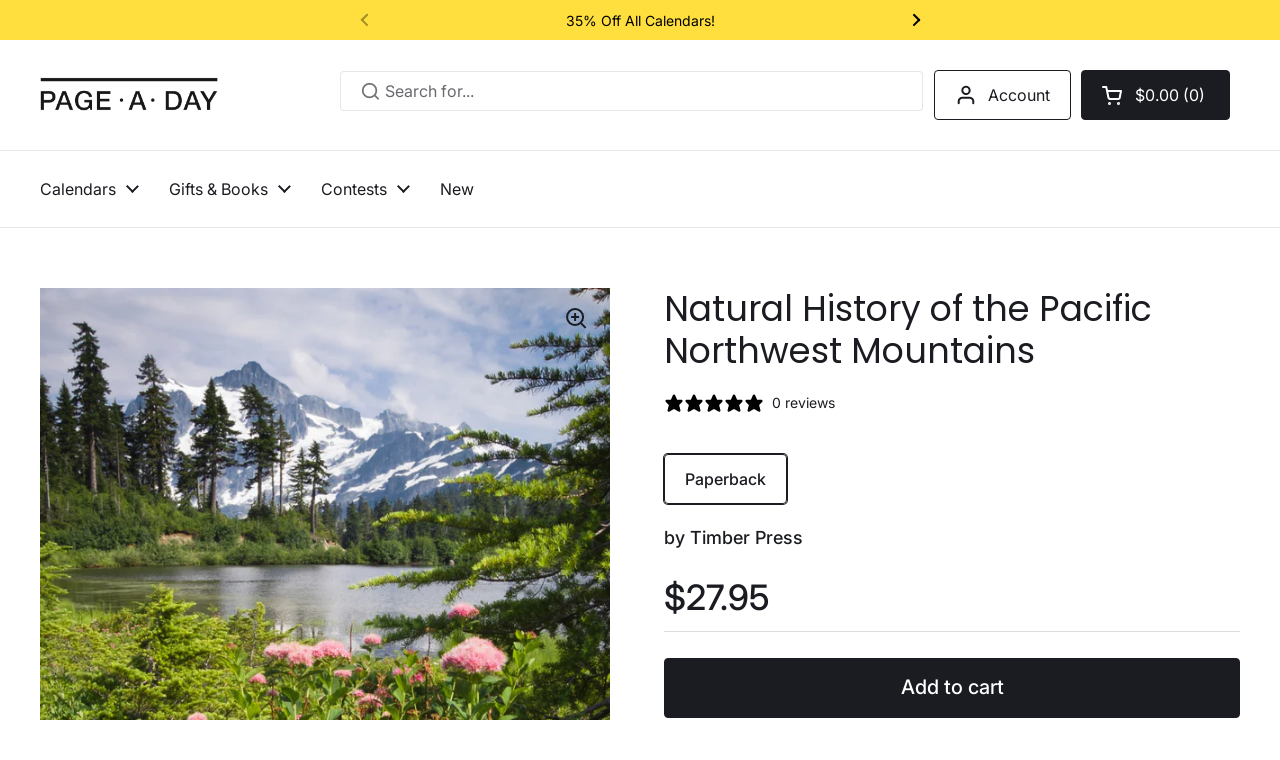

--- FILE ---
content_type: text/html; charset=utf-8
request_url: https://pageaday.com/products/natural-history-of-the-pacific-northwest-mountains
body_size: 30017
content:
<!doctype html><html
  class="no-js"
  lang="en"
  dir="ltr">
  <head>
    <!-- BEGIN MerchantWidget Code -->

<script id='merchantWidgetScript'

        src="https://www.gstatic.com/shopping/merchant/merchantwidget.js"

        defer>

</script>

<script type="text/javascript">

  merchantWidgetScript.addEventListener('load', function () {

    merchantwidget.start({

     position: 'LEFT_BOTTOM'

   });

  });

</script>

<!-- END MerchantWidget Code -->

    <meta charset="utf-8">
    <meta http-equiv="X-UA-Compatible" content="IE=edge,chrome=1">
    <meta name="viewport" content="width=device-width, initial-scale=1.0, height=device-height, minimum-scale=1.0"><link
        rel="shortcut icon"
        href="//pageaday.com/cdn/shop/files/padfav.png?crop=center&height=32&v=1707339739&width=32"
        type="image/png" /><title>Natural History of the Pacific Northwest Mountains &ndash; Page-A-Day
</title><meta name="description" content="“Everything you could possibly want to know about the plants, animals, geology, climate and fungi of the Pacific Northwest mountains.” —The OregonianNatural History of the Pacific Northwest Mountains is an engagingly written, portable history of Cascadia. It includes details about and identification tips for the flora,">

<meta property="og:site_name" content="Page-A-Day">
<meta property="og:url" content="https://pageaday.com/products/natural-history-of-the-pacific-northwest-mountains">
<meta property="og:title" content="Natural History of the Pacific Northwest Mountains">
<meta property="og:type" content="product">
<meta property="og:description" content="“Everything you could possibly want to know about the plants, animals, geology, climate and fungi of the Pacific Northwest mountains.” —The OregonianNatural History of the Pacific Northwest Mountains is an engagingly written, portable history of Cascadia. It includes details about and identification tips for the flora,"><meta property="og:image" content="http://pageaday.com/cdn/shop/files/9781604696356-optimized.jpg?v=1708671485">
  <meta property="og:image:secure_url" content="https://pageaday.com/cdn/shop/files/9781604696356-optimized.jpg?v=1708671485">
  <meta property="og:image:width" content="1771">
  <meta property="og:image:height" content="2548"><meta property="og:price:amount" content="27.95">
  <meta property="og:price:currency" content="USD"><meta name="twitter:card" content="summary_large_image">
<meta name="twitter:title" content="Natural History of the Pacific Northwest Mountains">
<meta name="twitter:description" content="“Everything you could possibly want to know about the plants, animals, geology, climate and fungi of the Pacific Northwest mountains.” —The OregonianNatural History of the Pacific Northwest Mountains is an engagingly written, portable history of Cascadia. It includes details about and identification tips for the flora,"><script type="application/ld+json">
  [
    {
      "@context": "https://schema.org",
      "@type": "WebSite",
      "name": "Page-A-Day",
      "url": "https:\/\/pageaday.com"
    },
    {
      "@context": "https://schema.org",
      "@type": "Organization",
      "name": "Page-A-Day",
      "url": "https:\/\/pageaday.com"
    }
  ]
</script>

<script type="application/ld+json">
{
  "@context": "http://schema.org",
  "@type": "BreadcrumbList",
  "itemListElement": [
    {
      "@type": "ListItem",
      "position": 1,
      "name": "Home",
      "item": "https://pageaday.com"
    },{
        "@type": "ListItem",
        "position": 2,
        "name": "Natural History of the Pacific Northwest Mountains",
        "item": "https://pageaday.com/products/natural-history-of-the-pacific-northwest-mountains"
      }]
}
</script><script type="application/ld+json">
  {
    "@context": "http://schema.org",
    "@type": "Product",
    "name": "Natural History of the Pacific Northwest Mountains",
    "url": "https:\/\/pageaday.com\/products\/natural-history-of-the-pacific-northwest-mountains",
    "offers": [{
          "@type" : "Offer","sku": "9781604696356","gtin13": 9781604696356,"availability" : "http://schema.org/InStock",
          "price" : 27.95,
          "priceCurrency" : "USD",
          "url" : "https:\/\/pageaday.com\/products\/natural-history-of-the-pacific-northwest-mountains?variant=51361099972913"
        }
],
    "brand": {
      "@type": "Brand",
      "name": "Timber Press"
    },
    "description": "\n“Everything you could possibly want to know about the plants, animals, geology, climate and fungi of the Pacific Northwest mountains.” —The OregonianNatural History of the Pacific Northwest Mountains is an engagingly written, portable history of Cascadia. It includes details about and identification tips for the flora, fauna, and geology of the region. If you are looking for a simple way to discover the great outdoors, this is the perfect overview of the Pacific Northwest.\n\nCovers the Coastal and Cascade Mountain Ranges, as well as the Olympic Mountains and Coast Mountains of southern British Columbia\nDescribes more than 950 species of plants, animals, and mushrooms with helpful keys for easy identification\nUser-friendly, color coded layout \nCompelling stories of the region’s plants, animals, and people bring the mountains alive\nThe essential trailside reference for naturalists, hikers, and campers\n\n",
    "category": "Paperback","sku": "9781604696356",
    "image": {
      "@type": "ImageObject",
      "url": "https:\/\/pageaday.com\/cdn\/shop\/files\/9781604696356-optimized.jpg?v=1708671485",
      "image": "https:\/\/pageaday.com\/cdn\/shop\/files\/9781604696356-optimized.jpg?v=1708671485",
      "name": "Front Cover",
      "width": "1771",
      "height": "2548"
    }
  }
  </script><link rel="canonical" href="https://pageaday.com/products/natural-history-of-the-pacific-northwest-mountains">

    <link rel="preconnect" href="https://cdn.shopify.com"><link
        rel="preconnect"
        href="https://fonts.shopifycdn.com"
        crossorigin><link href="//pageaday.com/cdn/shop/t/14/assets/theme.css?v=149090595336660871731758785723" as="style" rel="preload"><link href="//pageaday.com/cdn/shop/t/14/assets/section-header.css?v=56444063143069663831753803487" as="style" rel="preload"><link href="//pageaday.com/cdn/shop/t/14/assets/section-main-product.css?v=80769279580812185131713984450" as="style" rel="preload"><link rel="preload" as="image" href="//pageaday.com/cdn/shop/files/9781604696356-optimized.jpg?v=1708671485&width=480" imagesrcset="//pageaday.com/cdn/shop/files/9781604696356-optimized.jpg?v=1708671485&width=240 240w,//pageaday.com/cdn/shop/files/9781604696356-optimized.jpg?v=1708671485&width=360 360w,//pageaday.com/cdn/shop/files/9781604696356-optimized.jpg?v=1708671485&width=420 420w,//pageaday.com/cdn/shop/files/9781604696356-optimized.jpg?v=1708671485&width=480 480w,//pageaday.com/cdn/shop/files/9781604696356-optimized.jpg?v=1708671485&width=640 640w,//pageaday.com/cdn/shop/files/9781604696356-optimized.jpg?v=1708671485&width=840 840w,//pageaday.com/cdn/shop/files/9781604696356-optimized.jpg?v=1708671485&width=1080 1080w,//pageaday.com/cdn/shop/files/9781604696356-optimized.jpg?v=1708671485&width=1280 1280w,//pageaday.com/cdn/shop/files/9781604696356-optimized.jpg?v=1708671485&width=1540 1540w" imagesizes="(max-width: 767px) calc(100vw - 20px), (max-width: 1360px) 50vw, 620px"><link rel="preload" href="//pageaday.com/cdn/fonts/poppins/poppins_n4.0ba78fa5af9b0e1a374041b3ceaadf0a43b41362.woff2" as="font" type="font/woff2" crossorigin><link rel="preload" href="//pageaday.com/cdn/fonts/inter/inter_n4.b2a3f24c19b4de56e8871f609e73ca7f6d2e2bb9.woff2" as="font" type="font/woff2" crossorigin><style type="text/css">
@font-face {
  font-family: Poppins;
  font-weight: 400;
  font-style: normal;
  font-display: swap;
  src: url("//pageaday.com/cdn/fonts/poppins/poppins_n4.0ba78fa5af9b0e1a374041b3ceaadf0a43b41362.woff2") format("woff2"),
       url("//pageaday.com/cdn/fonts/poppins/poppins_n4.214741a72ff2596839fc9760ee7a770386cf16ca.woff") format("woff");
}
@font-face {
  font-family: Inter;
  font-weight: 400;
  font-style: normal;
  font-display: swap;
  src: url("//pageaday.com/cdn/fonts/inter/inter_n4.b2a3f24c19b4de56e8871f609e73ca7f6d2e2bb9.woff2") format("woff2"),
       url("//pageaday.com/cdn/fonts/inter/inter_n4.af8052d517e0c9ffac7b814872cecc27ae1fa132.woff") format("woff");
}
@font-face {
  font-family: Inter;
  font-weight: 500;
  font-style: normal;
  font-display: swap;
  src: url("//pageaday.com/cdn/fonts/inter/inter_n5.d7101d5e168594dd06f56f290dd759fba5431d97.woff2") format("woff2"),
       url("//pageaday.com/cdn/fonts/inter/inter_n5.5332a76bbd27da00474c136abb1ca3cbbf259068.woff") format("woff");
}
@font-face {
  font-family: Inter;
  font-weight: 400;
  font-style: italic;
  font-display: swap;
  src: url("//pageaday.com/cdn/fonts/inter/inter_i4.feae1981dda792ab80d117249d9c7e0f1017e5b3.woff2") format("woff2"),
       url("//pageaday.com/cdn/fonts/inter/inter_i4.62773b7113d5e5f02c71486623cf828884c85c6e.woff") format("woff");
}




</style>
<style type="text/css">

  :root {

    /* Direction */
    --direction: ltr;

    /* Font variables */

    --font-stack-headings: Poppins, sans-serif;
    --font-weight-headings: 400;
    --font-style-headings: normal;

    --font-stack-body: Inter, sans-serif;
    --font-weight-body: 400;--font-weight-body-bold: 500;--font-style-body: normal;--font-weight-buttons: var(--font-weight-body-bold);--font-weight-menu: var(--font-weight-body);--base-headings-size: 50;
    --base-headings-line: 1.2;
    --base-body-size: 16;
    --base-body-line: 1.5;

    --base-menu-size: 16;

    /* Color variables */

    --color-background-header: #ffffff;
    --color-secondary-background-header: rgba(26, 28, 33, 0.08);
    --color-opacity-background-header: rgba(255, 255, 255, 0);
    --color-text-header: #1a1c21;
    --color-foreground-header: #fff;
    --color-accent-header: #0f7baa;
    --color-foreground-accent-header: #fff;
    --color-borders-header: rgba(26, 28, 33, 0.1);

    --color-background-main: #ffffff;
    --color-secondary-background-main: rgba(26, 28, 33, 0.08);
    --color-third-background-main: rgba(26, 28, 33, 0.04);
    --color-fourth-background-main: rgba(26, 28, 33, 0.02);
    --color-opacity-background-main: rgba(255, 255, 255, 0);
    --color-text-main: #1a1c21;
    --color-foreground-main: #fff;
    --color-secondary-text-main: rgba(26, 28, 33, 0.6);
    --color-accent-main: #00bbff;
    --color-foreground-accent-main: #fff;
    --color-borders-main: rgba(26, 28, 33, 0.15);

    --color-background-cards: #ffffff;
    --color-gradient-cards: ;
    --color-text-cards: #1a1c21;
    --color-foreground-cards: #fff;
    --color-secondary-text-cards: rgba(26, 28, 33, 0.6);
    --color-accent-cards: #00bbff;
    --color-foreground-accent-cards: #fff;
    --color-borders-cards: #e1e1e1;

    --color-background-footer: #f0e9d6;
    --color-text-footer: #1a1c21;
    --color-accent-footer: #ffffff;
    --color-borders-footer: rgba(26, 28, 33, 0.15);

    --color-borders-forms-primary: rgba(26, 28, 33, 0.3);
    --color-borders-forms-secondary: rgba(26, 28, 33, 0.6);

    /* Borders */

    --border-width-cards: 1px;
    --border-radius-cards: 0px;
    --border-width-buttons: 1px;
    --border-radius-buttons: 4px;
    --border-width-forms: 1px;
    --border-radius-forms: 2px;

    /* Shadows */
    --shadow-x-cards: 4px;
    --shadow-y-cards: 3px;
    --shadow-blur-cards: 2px;
    --color-shadow-cards: rgba(0,0,0,0);
    --shadow-x-buttons: 0px;
    --shadow-y-buttons: 0px;
    --shadow-blur-buttons: 0px;
    --color-shadow-buttons: #ffdf3e;

    /* Layout */

    --grid-gap-original-base: 20px;
    --container-vertical-space-base: 50px;
    --image-fit-padding: 5%;

  }

  .facets__summary, #main select, .sidebar select, .modal-content select {
    background-image: url('data:image/svg+xml;utf8,<svg width="13" height="8" fill="none" xmlns="http://www.w3.org/2000/svg"><path d="M1.414.086 7.9 6.57 6.485 7.985 0 1.5 1.414.086Z" fill="%231a1c21"/><path d="M12.985 1.515 6.5 8 5.085 6.586 11.571.101l1.414 1.414Z" fill="%231a1c21"/></svg>');
  }

  .card .star-rating__stars {
    background-image: url('data:image/svg+xml;utf8,<svg width="20" height="13" viewBox="0 0 14 13" fill="none" xmlns="http://www.w3.org/2000/svg"><path d="m7 0 1.572 4.837h5.085l-4.114 2.99 1.572 4.836L7 9.673l-4.114 2.99 1.571-4.837-4.114-2.99h5.085L7 0Z" stroke="%231a1c21" stroke-width="1"/></svg>');
  }
  .card .star-rating__stars-active {
    background-image: url('data:image/svg+xml;utf8,<svg width="20" height="13" viewBox="0 0 14 13" fill="none" xmlns="http://www.w3.org/2000/svg"><path d="m7 0 1.572 4.837h5.085l-4.114 2.99 1.572 4.836L7 9.673l-4.114 2.99 1.571-4.837-4.114-2.99h5.085L7 0Z" fill="%231a1c21" stroke-width="0"/></svg>');
  }

  .star-rating__stars {
    background-image: url('data:image/svg+xml;utf8,<svg width="20" height="13" viewBox="0 0 14 13" fill="none" xmlns="http://www.w3.org/2000/svg"><path d="m7 0 1.572 4.837h5.085l-4.114 2.99 1.572 4.836L7 9.673l-4.114 2.99 1.571-4.837-4.114-2.99h5.085L7 0Z" stroke="%231a1c21" stroke-width="1"/></svg>');
  }
  .star-rating__stars-active {
    background-image: url('data:image/svg+xml;utf8,<svg width="20" height="13" viewBox="0 0 14 13" fill="none" xmlns="http://www.w3.org/2000/svg"><path d="m7 0 1.572 4.837h5.085l-4.114 2.99 1.572 4.836L7 9.673l-4.114 2.99 1.571-4.837-4.114-2.99h5.085L7 0Z" fill="%231a1c21" stroke-width="0"/></svg>');
  }

  .product-item {--color-background-cards: ;--border-width-cards: 0;--shadow-x-cards: 0;
      --shadow-y-cards: 0;
      --shadow-blur-cards: 0;}</style>

<style id="root-height">
  :root {
    --window-height: 100vh;
  }
</style><link href="//pageaday.com/cdn/shop/t/14/assets/theme.css?v=149090595336660871731758785723" rel="stylesheet" type="text/css" media="all" />

    <script>window.performance && window.performance.mark && window.performance.mark('shopify.content_for_header.start');</script><meta name="google-site-verification" content="6ZKUvt8Ck1f9bbcpHQwMTYG5old35RLaNagLBApOs1c">
<meta id="shopify-digital-wallet" name="shopify-digital-wallet" content="/78724202801/digital_wallets/dialog">
<meta name="shopify-checkout-api-token" content="0e05a5ecfedd4d3d88bc1a0e4c2f39a5">
<link rel="alternate" type="application/json+oembed" href="https://pageaday.com/products/natural-history-of-the-pacific-northwest-mountains.oembed">
<script async="async" src="/checkouts/internal/preloads.js?locale=en-US"></script>
<link rel="preconnect" href="https://shop.app" crossorigin="anonymous">
<script async="async" src="https://shop.app/checkouts/internal/preloads.js?locale=en-US&shop_id=78724202801" crossorigin="anonymous"></script>
<script id="apple-pay-shop-capabilities" type="application/json">{"shopId":78724202801,"countryCode":"US","currencyCode":"USD","merchantCapabilities":["supports3DS"],"merchantId":"gid:\/\/shopify\/Shop\/78724202801","merchantName":"Page-A-Day","requiredBillingContactFields":["postalAddress","email","phone"],"requiredShippingContactFields":["postalAddress","email","phone"],"shippingType":"shipping","supportedNetworks":["visa","masterCard","amex","discover","elo","jcb"],"total":{"type":"pending","label":"Page-A-Day","amount":"1.00"},"shopifyPaymentsEnabled":true,"supportsSubscriptions":true}</script>
<script id="shopify-features" type="application/json">{"accessToken":"0e05a5ecfedd4d3d88bc1a0e4c2f39a5","betas":["rich-media-storefront-analytics"],"domain":"pageaday.com","predictiveSearch":true,"shopId":78724202801,"locale":"en"}</script>
<script>var Shopify = Shopify || {};
Shopify.shop = "pageaday-poc.myshopify.com";
Shopify.locale = "en";
Shopify.currency = {"active":"USD","rate":"1.0"};
Shopify.country = "US";
Shopify.theme = {"name":"pageaday\/main","id":167520928049,"schema_name":"Local","schema_version":"2.2.0","theme_store_id":null,"role":"main"};
Shopify.theme.handle = "null";
Shopify.theme.style = {"id":null,"handle":null};
Shopify.cdnHost = "pageaday.com/cdn";
Shopify.routes = Shopify.routes || {};
Shopify.routes.root = "/";</script>
<script type="module">!function(o){(o.Shopify=o.Shopify||{}).modules=!0}(window);</script>
<script>!function(o){function n(){var o=[];function n(){o.push(Array.prototype.slice.apply(arguments))}return n.q=o,n}var t=o.Shopify=o.Shopify||{};t.loadFeatures=n(),t.autoloadFeatures=n()}(window);</script>
<script>
  window.ShopifyPay = window.ShopifyPay || {};
  window.ShopifyPay.apiHost = "shop.app\/pay";
  window.ShopifyPay.redirectState = null;
</script>
<script id="shop-js-analytics" type="application/json">{"pageType":"product"}</script>
<script defer="defer" async type="module" src="//pageaday.com/cdn/shopifycloud/shop-js/modules/v2/client.init-shop-cart-sync_BT-GjEfc.en.esm.js"></script>
<script defer="defer" async type="module" src="//pageaday.com/cdn/shopifycloud/shop-js/modules/v2/chunk.common_D58fp_Oc.esm.js"></script>
<script defer="defer" async type="module" src="//pageaday.com/cdn/shopifycloud/shop-js/modules/v2/chunk.modal_xMitdFEc.esm.js"></script>
<script type="module">
  await import("//pageaday.com/cdn/shopifycloud/shop-js/modules/v2/client.init-shop-cart-sync_BT-GjEfc.en.esm.js");
await import("//pageaday.com/cdn/shopifycloud/shop-js/modules/v2/chunk.common_D58fp_Oc.esm.js");
await import("//pageaday.com/cdn/shopifycloud/shop-js/modules/v2/chunk.modal_xMitdFEc.esm.js");

  window.Shopify.SignInWithShop?.initShopCartSync?.({"fedCMEnabled":true,"windoidEnabled":true});

</script>
<script>
  window.Shopify = window.Shopify || {};
  if (!window.Shopify.featureAssets) window.Shopify.featureAssets = {};
  window.Shopify.featureAssets['shop-js'] = {"shop-cart-sync":["modules/v2/client.shop-cart-sync_DZOKe7Ll.en.esm.js","modules/v2/chunk.common_D58fp_Oc.esm.js","modules/v2/chunk.modal_xMitdFEc.esm.js"],"init-fed-cm":["modules/v2/client.init-fed-cm_B6oLuCjv.en.esm.js","modules/v2/chunk.common_D58fp_Oc.esm.js","modules/v2/chunk.modal_xMitdFEc.esm.js"],"shop-cash-offers":["modules/v2/client.shop-cash-offers_D2sdYoxE.en.esm.js","modules/v2/chunk.common_D58fp_Oc.esm.js","modules/v2/chunk.modal_xMitdFEc.esm.js"],"shop-login-button":["modules/v2/client.shop-login-button_QeVjl5Y3.en.esm.js","modules/v2/chunk.common_D58fp_Oc.esm.js","modules/v2/chunk.modal_xMitdFEc.esm.js"],"pay-button":["modules/v2/client.pay-button_DXTOsIq6.en.esm.js","modules/v2/chunk.common_D58fp_Oc.esm.js","modules/v2/chunk.modal_xMitdFEc.esm.js"],"shop-button":["modules/v2/client.shop-button_DQZHx9pm.en.esm.js","modules/v2/chunk.common_D58fp_Oc.esm.js","modules/v2/chunk.modal_xMitdFEc.esm.js"],"avatar":["modules/v2/client.avatar_BTnouDA3.en.esm.js"],"init-windoid":["modules/v2/client.init-windoid_CR1B-cfM.en.esm.js","modules/v2/chunk.common_D58fp_Oc.esm.js","modules/v2/chunk.modal_xMitdFEc.esm.js"],"init-shop-for-new-customer-accounts":["modules/v2/client.init-shop-for-new-customer-accounts_C_vY_xzh.en.esm.js","modules/v2/client.shop-login-button_QeVjl5Y3.en.esm.js","modules/v2/chunk.common_D58fp_Oc.esm.js","modules/v2/chunk.modal_xMitdFEc.esm.js"],"init-shop-email-lookup-coordinator":["modules/v2/client.init-shop-email-lookup-coordinator_BI7n9ZSv.en.esm.js","modules/v2/chunk.common_D58fp_Oc.esm.js","modules/v2/chunk.modal_xMitdFEc.esm.js"],"init-shop-cart-sync":["modules/v2/client.init-shop-cart-sync_BT-GjEfc.en.esm.js","modules/v2/chunk.common_D58fp_Oc.esm.js","modules/v2/chunk.modal_xMitdFEc.esm.js"],"shop-toast-manager":["modules/v2/client.shop-toast-manager_DiYdP3xc.en.esm.js","modules/v2/chunk.common_D58fp_Oc.esm.js","modules/v2/chunk.modal_xMitdFEc.esm.js"],"init-customer-accounts":["modules/v2/client.init-customer-accounts_D9ZNqS-Q.en.esm.js","modules/v2/client.shop-login-button_QeVjl5Y3.en.esm.js","modules/v2/chunk.common_D58fp_Oc.esm.js","modules/v2/chunk.modal_xMitdFEc.esm.js"],"init-customer-accounts-sign-up":["modules/v2/client.init-customer-accounts-sign-up_iGw4briv.en.esm.js","modules/v2/client.shop-login-button_QeVjl5Y3.en.esm.js","modules/v2/chunk.common_D58fp_Oc.esm.js","modules/v2/chunk.modal_xMitdFEc.esm.js"],"shop-follow-button":["modules/v2/client.shop-follow-button_CqMgW2wH.en.esm.js","modules/v2/chunk.common_D58fp_Oc.esm.js","modules/v2/chunk.modal_xMitdFEc.esm.js"],"checkout-modal":["modules/v2/client.checkout-modal_xHeaAweL.en.esm.js","modules/v2/chunk.common_D58fp_Oc.esm.js","modules/v2/chunk.modal_xMitdFEc.esm.js"],"shop-login":["modules/v2/client.shop-login_D91U-Q7h.en.esm.js","modules/v2/chunk.common_D58fp_Oc.esm.js","modules/v2/chunk.modal_xMitdFEc.esm.js"],"lead-capture":["modules/v2/client.lead-capture_BJmE1dJe.en.esm.js","modules/v2/chunk.common_D58fp_Oc.esm.js","modules/v2/chunk.modal_xMitdFEc.esm.js"],"payment-terms":["modules/v2/client.payment-terms_Ci9AEqFq.en.esm.js","modules/v2/chunk.common_D58fp_Oc.esm.js","modules/v2/chunk.modal_xMitdFEc.esm.js"]};
</script>
<script id="__st">var __st={"a":78724202801,"offset":-18000,"reqid":"2a329e7d-4326-40a6-9bb3-fd780e254bed-1769333134","pageurl":"pageaday.com\/products\/natural-history-of-the-pacific-northwest-mountains","u":"62f2047b19ba","p":"product","rtyp":"product","rid":9247720505649};</script>
<script>window.ShopifyPaypalV4VisibilityTracking = true;</script>
<script id="captcha-bootstrap">!function(){'use strict';const t='contact',e='account',n='new_comment',o=[[t,t],['blogs',n],['comments',n],[t,'customer']],c=[[e,'customer_login'],[e,'guest_login'],[e,'recover_customer_password'],[e,'create_customer']],r=t=>t.map((([t,e])=>`form[action*='/${t}']:not([data-nocaptcha='true']) input[name='form_type'][value='${e}']`)).join(','),a=t=>()=>t?[...document.querySelectorAll(t)].map((t=>t.form)):[];function s(){const t=[...o],e=r(t);return a(e)}const i='password',u='form_key',d=['recaptcha-v3-token','g-recaptcha-response','h-captcha-response',i],f=()=>{try{return window.sessionStorage}catch{return}},m='__shopify_v',_=t=>t.elements[u];function p(t,e,n=!1){try{const o=window.sessionStorage,c=JSON.parse(o.getItem(e)),{data:r}=function(t){const{data:e,action:n}=t;return t[m]||n?{data:e,action:n}:{data:t,action:n}}(c);for(const[e,n]of Object.entries(r))t.elements[e]&&(t.elements[e].value=n);n&&o.removeItem(e)}catch(o){console.error('form repopulation failed',{error:o})}}const l='form_type',E='cptcha';function T(t){t.dataset[E]=!0}const w=window,h=w.document,L='Shopify',v='ce_forms',y='captcha';let A=!1;((t,e)=>{const n=(g='f06e6c50-85a8-45c8-87d0-21a2b65856fe',I='https://cdn.shopify.com/shopifycloud/storefront-forms-hcaptcha/ce_storefront_forms_captcha_hcaptcha.v1.5.2.iife.js',D={infoText:'Protected by hCaptcha',privacyText:'Privacy',termsText:'Terms'},(t,e,n)=>{const o=w[L][v],c=o.bindForm;if(c)return c(t,g,e,D).then(n);var r;o.q.push([[t,g,e,D],n]),r=I,A||(h.body.append(Object.assign(h.createElement('script'),{id:'captcha-provider',async:!0,src:r})),A=!0)});var g,I,D;w[L]=w[L]||{},w[L][v]=w[L][v]||{},w[L][v].q=[],w[L][y]=w[L][y]||{},w[L][y].protect=function(t,e){n(t,void 0,e),T(t)},Object.freeze(w[L][y]),function(t,e,n,w,h,L){const[v,y,A,g]=function(t,e,n){const i=e?o:[],u=t?c:[],d=[...i,...u],f=r(d),m=r(i),_=r(d.filter((([t,e])=>n.includes(e))));return[a(f),a(m),a(_),s()]}(w,h,L),I=t=>{const e=t.target;return e instanceof HTMLFormElement?e:e&&e.form},D=t=>v().includes(t);t.addEventListener('submit',(t=>{const e=I(t);if(!e)return;const n=D(e)&&!e.dataset.hcaptchaBound&&!e.dataset.recaptchaBound,o=_(e),c=g().includes(e)&&(!o||!o.value);(n||c)&&t.preventDefault(),c&&!n&&(function(t){try{if(!f())return;!function(t){const e=f();if(!e)return;const n=_(t);if(!n)return;const o=n.value;o&&e.removeItem(o)}(t);const e=Array.from(Array(32),(()=>Math.random().toString(36)[2])).join('');!function(t,e){_(t)||t.append(Object.assign(document.createElement('input'),{type:'hidden',name:u})),t.elements[u].value=e}(t,e),function(t,e){const n=f();if(!n)return;const o=[...t.querySelectorAll(`input[type='${i}']`)].map((({name:t})=>t)),c=[...d,...o],r={};for(const[a,s]of new FormData(t).entries())c.includes(a)||(r[a]=s);n.setItem(e,JSON.stringify({[m]:1,action:t.action,data:r}))}(t,e)}catch(e){console.error('failed to persist form',e)}}(e),e.submit())}));const S=(t,e)=>{t&&!t.dataset[E]&&(n(t,e.some((e=>e===t))),T(t))};for(const o of['focusin','change'])t.addEventListener(o,(t=>{const e=I(t);D(e)&&S(e,y())}));const B=e.get('form_key'),M=e.get(l),P=B&&M;t.addEventListener('DOMContentLoaded',(()=>{const t=y();if(P)for(const e of t)e.elements[l].value===M&&p(e,B);[...new Set([...A(),...v().filter((t=>'true'===t.dataset.shopifyCaptcha))])].forEach((e=>S(e,t)))}))}(h,new URLSearchParams(w.location.search),n,t,e,['guest_login'])})(!0,!0)}();</script>
<script integrity="sha256-4kQ18oKyAcykRKYeNunJcIwy7WH5gtpwJnB7kiuLZ1E=" data-source-attribution="shopify.loadfeatures" defer="defer" src="//pageaday.com/cdn/shopifycloud/storefront/assets/storefront/load_feature-a0a9edcb.js" crossorigin="anonymous"></script>
<script crossorigin="anonymous" defer="defer" src="//pageaday.com/cdn/shopifycloud/storefront/assets/shopify_pay/storefront-65b4c6d7.js?v=20250812"></script>
<script data-source-attribution="shopify.dynamic_checkout.dynamic.init">var Shopify=Shopify||{};Shopify.PaymentButton=Shopify.PaymentButton||{isStorefrontPortableWallets:!0,init:function(){window.Shopify.PaymentButton.init=function(){};var t=document.createElement("script");t.src="https://pageaday.com/cdn/shopifycloud/portable-wallets/latest/portable-wallets.en.js",t.type="module",document.head.appendChild(t)}};
</script>
<script data-source-attribution="shopify.dynamic_checkout.buyer_consent">
  function portableWalletsHideBuyerConsent(e){var t=document.getElementById("shopify-buyer-consent"),n=document.getElementById("shopify-subscription-policy-button");t&&n&&(t.classList.add("hidden"),t.setAttribute("aria-hidden","true"),n.removeEventListener("click",e))}function portableWalletsShowBuyerConsent(e){var t=document.getElementById("shopify-buyer-consent"),n=document.getElementById("shopify-subscription-policy-button");t&&n&&(t.classList.remove("hidden"),t.removeAttribute("aria-hidden"),n.addEventListener("click",e))}window.Shopify?.PaymentButton&&(window.Shopify.PaymentButton.hideBuyerConsent=portableWalletsHideBuyerConsent,window.Shopify.PaymentButton.showBuyerConsent=portableWalletsShowBuyerConsent);
</script>
<script data-source-attribution="shopify.dynamic_checkout.cart.bootstrap">document.addEventListener("DOMContentLoaded",(function(){function t(){return document.querySelector("shopify-accelerated-checkout-cart, shopify-accelerated-checkout")}if(t())Shopify.PaymentButton.init();else{new MutationObserver((function(e,n){t()&&(Shopify.PaymentButton.init(),n.disconnect())})).observe(document.body,{childList:!0,subtree:!0})}}));
</script>
<script id='scb4127' type='text/javascript' async='' src='https://pageaday.com/cdn/shopifycloud/privacy-banner/storefront-banner.js'></script><link id="shopify-accelerated-checkout-styles" rel="stylesheet" media="screen" href="https://pageaday.com/cdn/shopifycloud/portable-wallets/latest/accelerated-checkout-backwards-compat.css" crossorigin="anonymous">
<style id="shopify-accelerated-checkout-cart">
        #shopify-buyer-consent {
  margin-top: 1em;
  display: inline-block;
  width: 100%;
}

#shopify-buyer-consent.hidden {
  display: none;
}

#shopify-subscription-policy-button {
  background: none;
  border: none;
  padding: 0;
  text-decoration: underline;
  font-size: inherit;
  cursor: pointer;
}

#shopify-subscription-policy-button::before {
  box-shadow: none;
}

      </style>

<script>window.performance && window.performance.mark && window.performance.mark('shopify.content_for_header.end');</script>

    <script>
          const rbi = [];
          const ribSetSize = (img) => {
      if ( img.offsetWidth / img.dataset.ratio < img.offsetHeight ) {
        img.setAttribute('sizes', `${Math.ceil(img.offsetHeight * img.dataset.ratio)}px`);
      } else {
        img.setAttribute('sizes', `${Math.ceil(img.offsetWidth)}px`);
      }
          }
          const debounce = (fn, wait) => {
      let t;
      return (...args) => {
        clearTimeout(t);
        t = setTimeout(() => fn.apply(this, args), wait);
      };
          }
          window.KEYCODES = {
      TAB: 9,
      ESC: 27,
      DOWN: 40,
      RIGHT: 39,
      UP: 38,
      LEFT: 37,
      RETURN: 13
          };
          window.addEventListener('resize', debounce(()=>{
      for ( let img of rbi ) {
        ribSetSize(img);
      }
          }, 250));
    </script><noscript>
      <link rel="stylesheet" href="//pageaday.com/cdn/shop/t/14/assets/theme-noscript.css?v=143499523122431679711713984450">
    </noscript>

  <!-- BEGIN app block: shopify://apps/klaviyo-email-marketing-sms/blocks/klaviyo-onsite-embed/2632fe16-c075-4321-a88b-50b567f42507 -->












  <script async src="https://static.klaviyo.com/onsite/js/Yw2u3t/klaviyo.js?company_id=Yw2u3t"></script>
  <script>!function(){if(!window.klaviyo){window._klOnsite=window._klOnsite||[];try{window.klaviyo=new Proxy({},{get:function(n,i){return"push"===i?function(){var n;(n=window._klOnsite).push.apply(n,arguments)}:function(){for(var n=arguments.length,o=new Array(n),w=0;w<n;w++)o[w]=arguments[w];var t="function"==typeof o[o.length-1]?o.pop():void 0,e=new Promise((function(n){window._klOnsite.push([i].concat(o,[function(i){t&&t(i),n(i)}]))}));return e}}})}catch(n){window.klaviyo=window.klaviyo||[],window.klaviyo.push=function(){var n;(n=window._klOnsite).push.apply(n,arguments)}}}}();</script>

  
    <script id="viewed_product">
      if (item == null) {
        var _learnq = _learnq || [];

        var MetafieldReviews = null
        var MetafieldYotpoRating = null
        var MetafieldYotpoCount = null
        var MetafieldLooxRating = null
        var MetafieldLooxCount = null
        var okendoProduct = null
        var okendoProductReviewCount = null
        var okendoProductReviewAverageValue = null
        try {
          // The following fields are used for Customer Hub recently viewed in order to add reviews.
          // This information is not part of __kla_viewed. Instead, it is part of __kla_viewed_reviewed_items
          MetafieldReviews = {};
          MetafieldYotpoRating = null
          MetafieldYotpoCount = null
          MetafieldLooxRating = null
          MetafieldLooxCount = null

          okendoProduct = null
          // If the okendo metafield is not legacy, it will error, which then requires the new json formatted data
          if (okendoProduct && 'error' in okendoProduct) {
            okendoProduct = null
          }
          okendoProductReviewCount = okendoProduct ? okendoProduct.reviewCount : null
          okendoProductReviewAverageValue = okendoProduct ? okendoProduct.reviewAverageValue : null
        } catch (error) {
          console.error('Error in Klaviyo onsite reviews tracking:', error);
        }

        var item = {
          Name: "Natural History of the Pacific Northwest Mountains",
          ProductID: 9247720505649,
          Categories: ["All","Books","Gifts \u0026 Books","Non Line Level"],
          ImageURL: "https://pageaday.com/cdn/shop/files/9781604696356-optimized_grande.jpg?v=1708671485",
          URL: "https://pageaday.com/products/natural-history-of-the-pacific-northwest-mountains",
          Brand: "Timber Press",
          Price: "$27.95",
          Value: "27.95",
          CompareAtPrice: "$0.00"
        };
        _learnq.push(['track', 'Viewed Product', item]);
        _learnq.push(['trackViewedItem', {
          Title: item.Name,
          ItemId: item.ProductID,
          Categories: item.Categories,
          ImageUrl: item.ImageURL,
          Url: item.URL,
          Metadata: {
            Brand: item.Brand,
            Price: item.Price,
            Value: item.Value,
            CompareAtPrice: item.CompareAtPrice
          },
          metafields:{
            reviews: MetafieldReviews,
            yotpo:{
              rating: MetafieldYotpoRating,
              count: MetafieldYotpoCount,
            },
            loox:{
              rating: MetafieldLooxRating,
              count: MetafieldLooxCount,
            },
            okendo: {
              rating: okendoProductReviewAverageValue,
              count: okendoProductReviewCount,
            }
          }
        }]);
      }
    </script>
  




  <script>
    window.klaviyoReviewsProductDesignMode = false
  </script>







<!-- END app block --><link href="https://monorail-edge.shopifysvc.com" rel="dns-prefetch">
<script>(function(){if ("sendBeacon" in navigator && "performance" in window) {try {var session_token_from_headers = performance.getEntriesByType('navigation')[0].serverTiming.find(x => x.name == '_s').description;} catch {var session_token_from_headers = undefined;}var session_cookie_matches = document.cookie.match(/_shopify_s=([^;]*)/);var session_token_from_cookie = session_cookie_matches && session_cookie_matches.length === 2 ? session_cookie_matches[1] : "";var session_token = session_token_from_headers || session_token_from_cookie || "";function handle_abandonment_event(e) {var entries = performance.getEntries().filter(function(entry) {return /monorail-edge.shopifysvc.com/.test(entry.name);});if (!window.abandonment_tracked && entries.length === 0) {window.abandonment_tracked = true;var currentMs = Date.now();var navigation_start = performance.timing.navigationStart;var payload = {shop_id: 78724202801,url: window.location.href,navigation_start,duration: currentMs - navigation_start,session_token,page_type: "product"};window.navigator.sendBeacon("https://monorail-edge.shopifysvc.com/v1/produce", JSON.stringify({schema_id: "online_store_buyer_site_abandonment/1.1",payload: payload,metadata: {event_created_at_ms: currentMs,event_sent_at_ms: currentMs}}));}}window.addEventListener('pagehide', handle_abandonment_event);}}());</script>
<script id="web-pixels-manager-setup">(function e(e,d,r,n,o){if(void 0===o&&(o={}),!Boolean(null===(a=null===(i=window.Shopify)||void 0===i?void 0:i.analytics)||void 0===a?void 0:a.replayQueue)){var i,a;window.Shopify=window.Shopify||{};var t=window.Shopify;t.analytics=t.analytics||{};var s=t.analytics;s.replayQueue=[],s.publish=function(e,d,r){return s.replayQueue.push([e,d,r]),!0};try{self.performance.mark("wpm:start")}catch(e){}var l=function(){var e={modern:/Edge?\/(1{2}[4-9]|1[2-9]\d|[2-9]\d{2}|\d{4,})\.\d+(\.\d+|)|Firefox\/(1{2}[4-9]|1[2-9]\d|[2-9]\d{2}|\d{4,})\.\d+(\.\d+|)|Chrom(ium|e)\/(9{2}|\d{3,})\.\d+(\.\d+|)|(Maci|X1{2}).+ Version\/(15\.\d+|(1[6-9]|[2-9]\d|\d{3,})\.\d+)([,.]\d+|)( \(\w+\)|)( Mobile\/\w+|) Safari\/|Chrome.+OPR\/(9{2}|\d{3,})\.\d+\.\d+|(CPU[ +]OS|iPhone[ +]OS|CPU[ +]iPhone|CPU IPhone OS|CPU iPad OS)[ +]+(15[._]\d+|(1[6-9]|[2-9]\d|\d{3,})[._]\d+)([._]\d+|)|Android:?[ /-](13[3-9]|1[4-9]\d|[2-9]\d{2}|\d{4,})(\.\d+|)(\.\d+|)|Android.+Firefox\/(13[5-9]|1[4-9]\d|[2-9]\d{2}|\d{4,})\.\d+(\.\d+|)|Android.+Chrom(ium|e)\/(13[3-9]|1[4-9]\d|[2-9]\d{2}|\d{4,})\.\d+(\.\d+|)|SamsungBrowser\/([2-9]\d|\d{3,})\.\d+/,legacy:/Edge?\/(1[6-9]|[2-9]\d|\d{3,})\.\d+(\.\d+|)|Firefox\/(5[4-9]|[6-9]\d|\d{3,})\.\d+(\.\d+|)|Chrom(ium|e)\/(5[1-9]|[6-9]\d|\d{3,})\.\d+(\.\d+|)([\d.]+$|.*Safari\/(?![\d.]+ Edge\/[\d.]+$))|(Maci|X1{2}).+ Version\/(10\.\d+|(1[1-9]|[2-9]\d|\d{3,})\.\d+)([,.]\d+|)( \(\w+\)|)( Mobile\/\w+|) Safari\/|Chrome.+OPR\/(3[89]|[4-9]\d|\d{3,})\.\d+\.\d+|(CPU[ +]OS|iPhone[ +]OS|CPU[ +]iPhone|CPU IPhone OS|CPU iPad OS)[ +]+(10[._]\d+|(1[1-9]|[2-9]\d|\d{3,})[._]\d+)([._]\d+|)|Android:?[ /-](13[3-9]|1[4-9]\d|[2-9]\d{2}|\d{4,})(\.\d+|)(\.\d+|)|Mobile Safari.+OPR\/([89]\d|\d{3,})\.\d+\.\d+|Android.+Firefox\/(13[5-9]|1[4-9]\d|[2-9]\d{2}|\d{4,})\.\d+(\.\d+|)|Android.+Chrom(ium|e)\/(13[3-9]|1[4-9]\d|[2-9]\d{2}|\d{4,})\.\d+(\.\d+|)|Android.+(UC? ?Browser|UCWEB|U3)[ /]?(15\.([5-9]|\d{2,})|(1[6-9]|[2-9]\d|\d{3,})\.\d+)\.\d+|SamsungBrowser\/(5\.\d+|([6-9]|\d{2,})\.\d+)|Android.+MQ{2}Browser\/(14(\.(9|\d{2,})|)|(1[5-9]|[2-9]\d|\d{3,})(\.\d+|))(\.\d+|)|K[Aa][Ii]OS\/(3\.\d+|([4-9]|\d{2,})\.\d+)(\.\d+|)/},d=e.modern,r=e.legacy,n=navigator.userAgent;return n.match(d)?"modern":n.match(r)?"legacy":"unknown"}(),u="modern"===l?"modern":"legacy",c=(null!=n?n:{modern:"",legacy:""})[u],f=function(e){return[e.baseUrl,"/wpm","/b",e.hashVersion,"modern"===e.buildTarget?"m":"l",".js"].join("")}({baseUrl:d,hashVersion:r,buildTarget:u}),m=function(e){var d=e.version,r=e.bundleTarget,n=e.surface,o=e.pageUrl,i=e.monorailEndpoint;return{emit:function(e){var a=e.status,t=e.errorMsg,s=(new Date).getTime(),l=JSON.stringify({metadata:{event_sent_at_ms:s},events:[{schema_id:"web_pixels_manager_load/3.1",payload:{version:d,bundle_target:r,page_url:o,status:a,surface:n,error_msg:t},metadata:{event_created_at_ms:s}}]});if(!i)return console&&console.warn&&console.warn("[Web Pixels Manager] No Monorail endpoint provided, skipping logging."),!1;try{return self.navigator.sendBeacon.bind(self.navigator)(i,l)}catch(e){}var u=new XMLHttpRequest;try{return u.open("POST",i,!0),u.setRequestHeader("Content-Type","text/plain"),u.send(l),!0}catch(e){return console&&console.warn&&console.warn("[Web Pixels Manager] Got an unhandled error while logging to Monorail."),!1}}}}({version:r,bundleTarget:l,surface:e.surface,pageUrl:self.location.href,monorailEndpoint:e.monorailEndpoint});try{o.browserTarget=l,function(e){var d=e.src,r=e.async,n=void 0===r||r,o=e.onload,i=e.onerror,a=e.sri,t=e.scriptDataAttributes,s=void 0===t?{}:t,l=document.createElement("script"),u=document.querySelector("head"),c=document.querySelector("body");if(l.async=n,l.src=d,a&&(l.integrity=a,l.crossOrigin="anonymous"),s)for(var f in s)if(Object.prototype.hasOwnProperty.call(s,f))try{l.dataset[f]=s[f]}catch(e){}if(o&&l.addEventListener("load",o),i&&l.addEventListener("error",i),u)u.appendChild(l);else{if(!c)throw new Error("Did not find a head or body element to append the script");c.appendChild(l)}}({src:f,async:!0,onload:function(){if(!function(){var e,d;return Boolean(null===(d=null===(e=window.Shopify)||void 0===e?void 0:e.analytics)||void 0===d?void 0:d.initialized)}()){var d=window.webPixelsManager.init(e)||void 0;if(d){var r=window.Shopify.analytics;r.replayQueue.forEach((function(e){var r=e[0],n=e[1],o=e[2];d.publishCustomEvent(r,n,o)})),r.replayQueue=[],r.publish=d.publishCustomEvent,r.visitor=d.visitor,r.initialized=!0}}},onerror:function(){return m.emit({status:"failed",errorMsg:"".concat(f," has failed to load")})},sri:function(e){var d=/^sha384-[A-Za-z0-9+/=]+$/;return"string"==typeof e&&d.test(e)}(c)?c:"",scriptDataAttributes:o}),m.emit({status:"loading"})}catch(e){m.emit({status:"failed",errorMsg:(null==e?void 0:e.message)||"Unknown error"})}}})({shopId: 78724202801,storefrontBaseUrl: "https://pageaday.com",extensionsBaseUrl: "https://extensions.shopifycdn.com/cdn/shopifycloud/web-pixels-manager",monorailEndpoint: "https://monorail-edge.shopifysvc.com/unstable/produce_batch",surface: "storefront-renderer",enabledBetaFlags: ["2dca8a86"],webPixelsConfigList: [{"id":"1822687537","configuration":"{\"accountID\":\"Yw2u3t\",\"webPixelConfig\":\"eyJlbmFibGVBZGRlZFRvQ2FydEV2ZW50cyI6IHRydWV9\"}","eventPayloadVersion":"v1","runtimeContext":"STRICT","scriptVersion":"524f6c1ee37bacdca7657a665bdca589","type":"APP","apiClientId":123074,"privacyPurposes":["ANALYTICS","MARKETING"],"dataSharingAdjustments":{"protectedCustomerApprovalScopes":["read_customer_address","read_customer_email","read_customer_name","read_customer_personal_data","read_customer_phone"]}},{"id":"541950257","configuration":"{\"config\":\"{\\\"google_tag_ids\\\":[\\\"G-PQGRM1FV7D\\\"],\\\"target_country\\\":\\\"US\\\",\\\"gtag_events\\\":[{\\\"type\\\":\\\"begin_checkout\\\",\\\"action_label\\\":\\\"G-PQGRM1FV7D\\\"},{\\\"type\\\":\\\"search\\\",\\\"action_label\\\":\\\"G-PQGRM1FV7D\\\"},{\\\"type\\\":\\\"view_item\\\",\\\"action_label\\\":\\\"G-PQGRM1FV7D\\\"},{\\\"type\\\":\\\"purchase\\\",\\\"action_label\\\":\\\"G-PQGRM1FV7D\\\"},{\\\"type\\\":\\\"page_view\\\",\\\"action_label\\\":\\\"G-PQGRM1FV7D\\\"},{\\\"type\\\":\\\"add_payment_info\\\",\\\"action_label\\\":\\\"G-PQGRM1FV7D\\\"},{\\\"type\\\":\\\"add_to_cart\\\",\\\"action_label\\\":\\\"G-PQGRM1FV7D\\\"}],\\\"enable_monitoring_mode\\\":false}\"}","eventPayloadVersion":"v1","runtimeContext":"OPEN","scriptVersion":"b2a88bafab3e21179ed38636efcd8a93","type":"APP","apiClientId":1780363,"privacyPurposes":[],"dataSharingAdjustments":{"protectedCustomerApprovalScopes":["read_customer_address","read_customer_email","read_customer_name","read_customer_personal_data","read_customer_phone"]}},{"id":"90112305","eventPayloadVersion":"1","runtimeContext":"LAX","scriptVersion":"17","type":"CUSTOM","privacyPurposes":["ANALYTICS","MARKETING"],"name":"GTag Custom Page-A-Day Pixel"},{"id":"93290801","eventPayloadVersion":"1","runtimeContext":"LAX","scriptVersion":"9","type":"CUSTOM","privacyPurposes":["ANALYTICS","MARKETING","SALE_OF_DATA"],"name":"Tiktok Custom Page-A-Day Pixel"},{"id":"93323569","eventPayloadVersion":"1","runtimeContext":"LAX","scriptVersion":"30","type":"CUSTOM","privacyPurposes":[],"name":"Meta Custom Page-A-Day Pixel"},{"id":"126222641","eventPayloadVersion":"1","runtimeContext":"LAX","scriptVersion":"12","type":"CUSTOM","privacyPurposes":["ANALYTICS","MARKETING","SALE_OF_DATA"],"name":"GTag Custom Full PAD Pixel"},{"id":"shopify-app-pixel","configuration":"{}","eventPayloadVersion":"v1","runtimeContext":"STRICT","scriptVersion":"0450","apiClientId":"shopify-pixel","type":"APP","privacyPurposes":["ANALYTICS","MARKETING"]},{"id":"shopify-custom-pixel","eventPayloadVersion":"v1","runtimeContext":"LAX","scriptVersion":"0450","apiClientId":"shopify-pixel","type":"CUSTOM","privacyPurposes":["ANALYTICS","MARKETING"]}],isMerchantRequest: false,initData: {"shop":{"name":"Page-A-Day","paymentSettings":{"currencyCode":"USD"},"myshopifyDomain":"pageaday-poc.myshopify.com","countryCode":"US","storefrontUrl":"https:\/\/pageaday.com"},"customer":null,"cart":null,"checkout":null,"productVariants":[{"price":{"amount":27.95,"currencyCode":"USD"},"product":{"title":"Natural History of the Pacific Northwest Mountains","vendor":"Timber Press","id":"9247720505649","untranslatedTitle":"Natural History of the Pacific Northwest Mountains","url":"\/products\/natural-history-of-the-pacific-northwest-mountains","type":"Paperback"},"id":"51361099972913","image":{"src":"\/\/pageaday.com\/cdn\/shop\/files\/9781604696356-optimized.jpg?v=1708671485"},"sku":"9781604696356","title":"Default Title","untranslatedTitle":"Default Title"}],"purchasingCompany":null},},"https://pageaday.com/cdn","fcfee988w5aeb613cpc8e4bc33m6693e112",{"modern":"","legacy":""},{"shopId":"78724202801","storefrontBaseUrl":"https:\/\/pageaday.com","extensionBaseUrl":"https:\/\/extensions.shopifycdn.com\/cdn\/shopifycloud\/web-pixels-manager","surface":"storefront-renderer","enabledBetaFlags":"[\"2dca8a86\"]","isMerchantRequest":"false","hashVersion":"fcfee988w5aeb613cpc8e4bc33m6693e112","publish":"custom","events":"[[\"page_viewed\",{}],[\"product_viewed\",{\"productVariant\":{\"price\":{\"amount\":27.95,\"currencyCode\":\"USD\"},\"product\":{\"title\":\"Natural History of the Pacific Northwest Mountains\",\"vendor\":\"Timber Press\",\"id\":\"9247720505649\",\"untranslatedTitle\":\"Natural History of the Pacific Northwest Mountains\",\"url\":\"\/products\/natural-history-of-the-pacific-northwest-mountains\",\"type\":\"Paperback\"},\"id\":\"51361099972913\",\"image\":{\"src\":\"\/\/pageaday.com\/cdn\/shop\/files\/9781604696356-optimized.jpg?v=1708671485\"},\"sku\":\"9781604696356\",\"title\":\"Default Title\",\"untranslatedTitle\":\"Default Title\"}}]]"});</script><script>
  window.ShopifyAnalytics = window.ShopifyAnalytics || {};
  window.ShopifyAnalytics.meta = window.ShopifyAnalytics.meta || {};
  window.ShopifyAnalytics.meta.currency = 'USD';
  var meta = {"product":{"id":9247720505649,"gid":"gid:\/\/shopify\/Product\/9247720505649","vendor":"Timber Press","type":"Paperback","handle":"natural-history-of-the-pacific-northwest-mountains","variants":[{"id":51361099972913,"price":2795,"name":"Natural History of the Pacific Northwest Mountains","public_title":null,"sku":"9781604696356"}],"remote":false},"page":{"pageType":"product","resourceType":"product","resourceId":9247720505649,"requestId":"2a329e7d-4326-40a6-9bb3-fd780e254bed-1769333134"}};
  for (var attr in meta) {
    window.ShopifyAnalytics.meta[attr] = meta[attr];
  }
</script>
<script class="analytics">
  (function () {
    var customDocumentWrite = function(content) {
      var jquery = null;

      if (window.jQuery) {
        jquery = window.jQuery;
      } else if (window.Checkout && window.Checkout.$) {
        jquery = window.Checkout.$;
      }

      if (jquery) {
        jquery('body').append(content);
      }
    };

    var hasLoggedConversion = function(token) {
      if (token) {
        return document.cookie.indexOf('loggedConversion=' + token) !== -1;
      }
      return false;
    }

    var setCookieIfConversion = function(token) {
      if (token) {
        var twoMonthsFromNow = new Date(Date.now());
        twoMonthsFromNow.setMonth(twoMonthsFromNow.getMonth() + 2);

        document.cookie = 'loggedConversion=' + token + '; expires=' + twoMonthsFromNow;
      }
    }

    var trekkie = window.ShopifyAnalytics.lib = window.trekkie = window.trekkie || [];
    if (trekkie.integrations) {
      return;
    }
    trekkie.methods = [
      'identify',
      'page',
      'ready',
      'track',
      'trackForm',
      'trackLink'
    ];
    trekkie.factory = function(method) {
      return function() {
        var args = Array.prototype.slice.call(arguments);
        args.unshift(method);
        trekkie.push(args);
        return trekkie;
      };
    };
    for (var i = 0; i < trekkie.methods.length; i++) {
      var key = trekkie.methods[i];
      trekkie[key] = trekkie.factory(key);
    }
    trekkie.load = function(config) {
      trekkie.config = config || {};
      trekkie.config.initialDocumentCookie = document.cookie;
      var first = document.getElementsByTagName('script')[0];
      var script = document.createElement('script');
      script.type = 'text/javascript';
      script.onerror = function(e) {
        var scriptFallback = document.createElement('script');
        scriptFallback.type = 'text/javascript';
        scriptFallback.onerror = function(error) {
                var Monorail = {
      produce: function produce(monorailDomain, schemaId, payload) {
        var currentMs = new Date().getTime();
        var event = {
          schema_id: schemaId,
          payload: payload,
          metadata: {
            event_created_at_ms: currentMs,
            event_sent_at_ms: currentMs
          }
        };
        return Monorail.sendRequest("https://" + monorailDomain + "/v1/produce", JSON.stringify(event));
      },
      sendRequest: function sendRequest(endpointUrl, payload) {
        // Try the sendBeacon API
        if (window && window.navigator && typeof window.navigator.sendBeacon === 'function' && typeof window.Blob === 'function' && !Monorail.isIos12()) {
          var blobData = new window.Blob([payload], {
            type: 'text/plain'
          });

          if (window.navigator.sendBeacon(endpointUrl, blobData)) {
            return true;
          } // sendBeacon was not successful

        } // XHR beacon

        var xhr = new XMLHttpRequest();

        try {
          xhr.open('POST', endpointUrl);
          xhr.setRequestHeader('Content-Type', 'text/plain');
          xhr.send(payload);
        } catch (e) {
          console.log(e);
        }

        return false;
      },
      isIos12: function isIos12() {
        return window.navigator.userAgent.lastIndexOf('iPhone; CPU iPhone OS 12_') !== -1 || window.navigator.userAgent.lastIndexOf('iPad; CPU OS 12_') !== -1;
      }
    };
    Monorail.produce('monorail-edge.shopifysvc.com',
      'trekkie_storefront_load_errors/1.1',
      {shop_id: 78724202801,
      theme_id: 167520928049,
      app_name: "storefront",
      context_url: window.location.href,
      source_url: "//pageaday.com/cdn/s/trekkie.storefront.8d95595f799fbf7e1d32231b9a28fd43b70c67d3.min.js"});

        };
        scriptFallback.async = true;
        scriptFallback.src = '//pageaday.com/cdn/s/trekkie.storefront.8d95595f799fbf7e1d32231b9a28fd43b70c67d3.min.js';
        first.parentNode.insertBefore(scriptFallback, first);
      };
      script.async = true;
      script.src = '//pageaday.com/cdn/s/trekkie.storefront.8d95595f799fbf7e1d32231b9a28fd43b70c67d3.min.js';
      first.parentNode.insertBefore(script, first);
    };
    trekkie.load(
      {"Trekkie":{"appName":"storefront","development":false,"defaultAttributes":{"shopId":78724202801,"isMerchantRequest":null,"themeId":167520928049,"themeCityHash":"3776551887097447588","contentLanguage":"en","currency":"USD"},"isServerSideCookieWritingEnabled":true,"monorailRegion":"shop_domain","enabledBetaFlags":["65f19447"]},"Session Attribution":{},"S2S":{"facebookCapiEnabled":false,"source":"trekkie-storefront-renderer","apiClientId":580111}}
    );

    var loaded = false;
    trekkie.ready(function() {
      if (loaded) return;
      loaded = true;

      window.ShopifyAnalytics.lib = window.trekkie;

      var originalDocumentWrite = document.write;
      document.write = customDocumentWrite;
      try { window.ShopifyAnalytics.merchantGoogleAnalytics.call(this); } catch(error) {};
      document.write = originalDocumentWrite;

      window.ShopifyAnalytics.lib.page(null,{"pageType":"product","resourceType":"product","resourceId":9247720505649,"requestId":"2a329e7d-4326-40a6-9bb3-fd780e254bed-1769333134","shopifyEmitted":true});

      var match = window.location.pathname.match(/checkouts\/(.+)\/(thank_you|post_purchase)/)
      var token = match? match[1]: undefined;
      if (!hasLoggedConversion(token)) {
        setCookieIfConversion(token);
        window.ShopifyAnalytics.lib.track("Viewed Product",{"currency":"USD","variantId":51361099972913,"productId":9247720505649,"productGid":"gid:\/\/shopify\/Product\/9247720505649","name":"Natural History of the Pacific Northwest Mountains","price":"27.95","sku":"9781604696356","brand":"Timber Press","variant":null,"category":"Paperback","nonInteraction":true,"remote":false},undefined,undefined,{"shopifyEmitted":true});
      window.ShopifyAnalytics.lib.track("monorail:\/\/trekkie_storefront_viewed_product\/1.1",{"currency":"USD","variantId":51361099972913,"productId":9247720505649,"productGid":"gid:\/\/shopify\/Product\/9247720505649","name":"Natural History of the Pacific Northwest Mountains","price":"27.95","sku":"9781604696356","brand":"Timber Press","variant":null,"category":"Paperback","nonInteraction":true,"remote":false,"referer":"https:\/\/pageaday.com\/products\/natural-history-of-the-pacific-northwest-mountains"});
      }
    });


        var eventsListenerScript = document.createElement('script');
        eventsListenerScript.async = true;
        eventsListenerScript.src = "//pageaday.com/cdn/shopifycloud/storefront/assets/shop_events_listener-3da45d37.js";
        document.getElementsByTagName('head')[0].appendChild(eventsListenerScript);

})();</script>
<script
  defer
  src="https://pageaday.com/cdn/shopifycloud/perf-kit/shopify-perf-kit-3.0.4.min.js"
  data-application="storefront-renderer"
  data-shop-id="78724202801"
  data-render-region="gcp-us-central1"
  data-page-type="product"
  data-theme-instance-id="167520928049"
  data-theme-name="Local"
  data-theme-version="2.2.0"
  data-monorail-region="shop_domain"
  data-resource-timing-sampling-rate="10"
  data-shs="true"
  data-shs-beacon="true"
  data-shs-export-with-fetch="true"
  data-shs-logs-sample-rate="1"
  data-shs-beacon-endpoint="https://pageaday.com/api/collect"
></script>
</head>

  <body id="natural-history-of-the-pacific-northwest-mountains" class="no-touchevents 
   
  template-product template-product 
  
  
">

    <script type="text/javascript">
          if ( 'ontouchstart' in window || window.DocumentTouch && document instanceof DocumentTouch ) { document.querySelector('body').classList.remove('no-touchevents'); document.querySelector('body').classList.add('touchevents'); }
    </script>

    <a
      href="#main"
      class="visually-hidden skip-to-content"
      tabindex="0"
      data-js-inert>Skip to content</a>

    <link href="//pageaday.com/cdn/shop/t/14/assets/section-header.css?v=56444063143069663831753803487" rel="stylesheet" type="text/css" media="all" />
<!-- BEGIN sections: header-group -->
<div id="shopify-section-sections--22511075885361__announcement" class="shopify-section shopify-section-group-header-group mount-announcement-bar"><script src="//pageaday.com/cdn/shop/t/14/assets/section-announcement-bar.js?v=123650352326433034491713984450" defer></script><announcement-bar style="display:block" data-js-inert>
    <div class="container--large">
      <div class="announcement-bar">

        <div class="announcement-bar__social-icons lap-hide"></div>
        
        <div class="announcement-bar__content">
           <span class="announcement-bar__content-nav announcement-bar__content-nav--left announcement-bar__content-nav--disabled"><svg width="13" height="8" fill="none" xmlns="http://www.w3.org/2000/svg"><path d="M1.414.086 7.9 6.57 6.485 7.985 0 1.5 1.414.086Z" fill="#000"/><path d="M12.985 1.515 6.5 8 5.085 6.586 11.571.101l1.414 1.414Z" fill="#000"/></svg></span><div class="announcement-bar__slider" data-js-slider><span class="announcement" ><a href="/collections/calendars" >35% Off All Calendars!
</a></span><span class="announcement" ><a href="/pages/news" >Sign up for our newsletter to get 20% off sitewide
</a></span><span class="announcement" ><a href="/collections/calendars" >Free shipping on orders over $35!
</a></span></div><span class="announcement-bar__content-nav announcement-bar__content-nav--right"><svg width="13" height="8" fill="none" xmlns="http://www.w3.org/2000/svg"><path d="M1.414.086 7.9 6.57 6.485 7.985 0 1.5 1.414.086Z" fill="#000"/><path d="M12.985 1.515 6.5 8 5.085 6.586 11.571.101l1.414 1.414Z" fill="#000"/></svg></span></div>

        <div class="announcement-bar__localization-form lap-hide"></div>

      </div>
    </div>      
  </announcement-bar>

  <style data-shopify>
.announcement-bar, .announcement-bar a, .announcement-bar .localization-form__item-text {
        color: #000000;
      }
      .announcement-bar svg *, .announcement-bar .localization-form__item-symbol * {
        fill: #000000;
      }announcement-bar, .announcement-bar__content-nav {
        background: #ffdf3e;
      }</style>

</div><div id="shopify-section-sections--22511075885361__header" class="shopify-section shopify-section-group-header-group site-header-container mount-header"><style data-shopify>
  .header__top {
    --header-logo: 45px;
  }
  @media screen and (max-width: 767px) {
    .header__top {
      --header-logo: 40px;
    }
  }
  .mobile-search input[type="search"] {
  font-size: 16px;
  padding: 10px 12px;
  height: 40px;
  line-height: 1.2;
  -webkit-text-size-adjust: 100%;
  box-sizing: border-box; /* to keep padding inside height */
}
/* Position the search icon inside the input field */
.site-search-handle .button__icon {
  position: absolute;
  top: 50%;
  left: 12px; /* space from the left edge */
  transform: translateY(-50%);
  width: 20px;
  height: 20px;
  pointer-events: none; /* allows input clicks */
  z-index: 1;
  opacity: 0.6;
}

/* Style the search input */
.site-search-handle input[type="search"] {
  font-size: 16px;
  padding: 10px 12px 10px 44px; /* extra left padding to avoid overlapping icon */
  height: 40px;
  line-height: 1.2;
  box-sizing: border-box;
  width: 100%;
  -webkit-text-size-adjust: 100%;
}

</style>

<main-header id="site-header" class="site-header" data-js-inert  data-sticky-header >

  <div class="header-container header-container--top  hide-border-on-portable ">
    <div class="header__top container--large">

      <!-- logo -->
      
      <div id="logo" class="logo"><a class="logo-img" title="Page-A-Day" href="/" style="height:var(--header-logo)">
            <img src="//pageaday.com/cdn/shop/files/pad_698f5501-641b-4b97-9ef6-854943051c88.png?v=1689167223" alt="Page-A-Day" width="603" height="152" 
              style="width: 179px; object-fit:contain"
            />
          </a></div>

      <!-- header blocks -->

      <div class="header-actions header-actions--buttons  header-actions--show-search  portable-hide"><search-form style="position:relative">
            <div class="button button--outline button--icon button--outline-hover button--no-padding button--no-hover site-search-handle">
              <span class="button__icon" role="img" aria-hidden="true"><svg width="22" height="22" viewBox="0 0 22 22" fill="none" xmlns="http://www.w3.org/2000/svg"><circle cx="10.5" cy="10.5" r="7.5" stroke="black" stroke-width="2" style="fill:none!important"/><path d="M17.1213 15.2929L16.4142 14.5858L15 16L15.7071 16.7071L17.1213 15.2929ZM19.2426 20.2426C19.6331 20.6332 20.2663 20.6332 20.6568 20.2426C21.0473 19.8521 21.0473 19.219 20.6568 18.8284L19.2426 20.2426ZM15.7071 16.7071L19.2426 20.2426L20.6568 18.8284L17.1213 15.2929L15.7071 16.7071Z" fill="black" style="stroke:none!important"/></svg></span>
              <form action="/search" method="get" role="search" autocomplete="off">
                <input name="q" type="search" autocomplete="off" 
                  placeholder="Search for..." 
                  aria-label="Search for..."
                  data-js-search-input
                  data-js-focus-overlay="search-results-overlay-desktop"
                />
                <button type="submit" style="display:none">Submit</button>
              </form>
            </div>
            <div class="search-results-overlay" id="search-results-overlay-desktop" onclick="this.classList.remove('active')" style="display:none"></div>
            <div class="search-results-container" data-js-search-results></div> 
          </search-form><a class="button button--outline button--icon" href="https://pageaday.com/customer_authentication/redirect?locale=en&region_country=US"><span class="button__icon" role="img" aria-hidden="true"><svg width="22" height="22" viewBox="0 0 22 22" fill="none" xmlns="http://www.w3.org/2000/svg"><path d="M18.3333 19.25V17.4167C18.3333 16.4442 17.947 15.5116 17.2593 14.8239C16.5717 14.1363 15.6391 13.75 14.6666 13.75H7.33329C6.36083 13.75 5.4282 14.1363 4.74057 14.8239C4.05293 15.5116 3.66663 16.4442 3.66663 17.4167V19.25" stroke="white" stroke-width="2" stroke-linecap="round" stroke-linejoin="round" style="fill:none!important"/><path d="M11 10.0833C13.0251 10.0833 14.6667 8.44171 14.6667 6.41667C14.6667 4.39162 13.0251 2.75 11 2.75C8.975 2.75 7.33337 4.39162 7.33337 6.41667C7.33337 8.44171 8.975 10.0833 11 10.0833Z" stroke="white" stroke-width="2" stroke-linecap="round" stroke-linejoin="round" style="fill:none!important"/></svg></span>
            Account
          </a><a 
          class="button button--solid button--icon no-js-hidden"
          
            href="/cart"
           
          title="Open cart" tabindex="0"
        >
          <span class="visually-hidden">Open cart</span>
          <span class="button__icon" role="img" aria-hidden="true"><svg width="22" height="22" viewBox="0 0 22 22" fill="none" xmlns="http://www.w3.org/2000/svg" style="margin-left:-2px"><path class="circle" d="M9.5 20C9.77614 20 10 19.7761 10 19.5C10 19.2239 9.77614 19 9.5 19C9.22386 19 9 19.2239 9 19.5C9 19.7761 9.22386 20 9.5 20Z" fill="none" stroke="white" stroke-width="2" stroke-linecap="round" stroke-linejoin="round"/><path class="circle" d="M18.5 20C18.7761 20 19 19.7761 19 19.5C19 19.2239 18.7761 19 18.5 19C18.2239 19 18 19.2239 18 19.5C18 19.7761 18.2239 20 18.5 20Z" fill="white" stroke="white" stroke-width="2" stroke-linecap="round" stroke-linejoin="round" /><path d="M3 3H6.27273L8.46545 13.7117C8.54027 14.08 8.7452 14.4109 9.04436 14.6464C9.34351 14.8818 9.71784 15.0069 10.1018 14.9997H18.0545C18.4385 15.0069 18.8129 14.8818 19.112 14.6464C19.4112 14.4109 19.6161 14.08 19.6909 13.7117L21 6.9999H7.09091" stroke="white" stroke-width="2" stroke-linecap="round" stroke-linejoin="round" style="fill:none !important"/></svg></span>
          <span data-header-cart-total aria-hidden="true">$0.00</span>
          <span data-header-cart-count aria-hidden="true" class="element--wrap-paranth">0</span>
        </a>

        <noscript>
          <a 
            class="button button--solid button--icon button--regular data-js-hidden"
            href="/cart"
            tabindex="0"
          >
            <span class="button__icon" role="img" aria-hidden="true"><svg width="22" height="22" viewBox="0 0 22 22" fill="none" xmlns="http://www.w3.org/2000/svg" style="margin-left:-2px"><path class="circle" d="M9.5 20C9.77614 20 10 19.7761 10 19.5C10 19.2239 9.77614 19 9.5 19C9.22386 19 9 19.2239 9 19.5C9 19.7761 9.22386 20 9.5 20Z" fill="none" stroke="white" stroke-width="2" stroke-linecap="round" stroke-linejoin="round"/><path class="circle" d="M18.5 20C18.7761 20 19 19.7761 19 19.5C19 19.2239 18.7761 19 18.5 19C18.2239 19 18 19.2239 18 19.5C18 19.7761 18.2239 20 18.5 20Z" fill="white" stroke="white" stroke-width="2" stroke-linecap="round" stroke-linejoin="round" /><path d="M3 3H6.27273L8.46545 13.7117C8.54027 14.08 8.7452 14.4109 9.04436 14.6464C9.34351 14.8818 9.71784 15.0069 10.1018 14.9997H18.0545C18.4385 15.0069 18.8129 14.8818 19.112 14.6464C19.4112 14.4109 19.6161 14.08 19.6909 13.7117L21 6.9999H7.09091" stroke="white" stroke-width="2" stroke-linecap="round" stroke-linejoin="round" style="fill:none !important"/></svg></span>
            <span data-header-cart-total aria-hidden="true">$0.00</span>&nbsp;
            (<span data-header-cart-count aria-hidden="true">0</span>)
          </a>
        </noscript>

      </div>

      <button data-js-sidebar-handle class="mobile-menu-button hide portable-show" aria-expanded="false" aria-controls="site-menu-sidebar">
        <span class="visually-hidden">Open menu</span><svg fill="none" height="16" viewBox="0 0 20 16" width="20" xmlns="http://www.w3.org/2000/svg"><g fill="#000"><path d="m0 0h20v2h-20z"/><path d="m0 7h20v2h-20z"/><path d="m0 14h20v2h-20z"/></g></svg></button>

      <a 
        
          href="/cart"
         
        class="mobile-cart-button hide portable-show"
        title="Open cart" tabindex="0"
      >
        <span class="visually-hidden">Open cart</span><svg width="22" height="22" viewBox="0 0 22 22" fill="none" xmlns="http://www.w3.org/2000/svg" style="margin-left:-2px"><path class="circle" d="M9.5 20C9.77614 20 10 19.7761 10 19.5C10 19.2239 9.77614 19 9.5 19C9.22386 19 9 19.2239 9 19.5C9 19.7761 9.22386 20 9.5 20Z" fill="none" stroke="white" stroke-width="2" stroke-linecap="round" stroke-linejoin="round"/><path class="circle" d="M18.5 20C18.7761 20 19 19.7761 19 19.5C19 19.2239 18.7761 19 18.5 19C18.2239 19 18 19.2239 18 19.5C18 19.7761 18.2239 20 18.5 20Z" fill="white" stroke="white" stroke-width="2" stroke-linecap="round" stroke-linejoin="round" /><path d="M3 3H6.27273L8.46545 13.7117C8.54027 14.08 8.7452 14.4109 9.04436 14.6464C9.34351 14.8818 9.71784 15.0069 10.1018 14.9997H18.0545C18.4385 15.0069 18.8129 14.8818 19.112 14.6464C19.4112 14.4109 19.6161 14.08 19.6909 13.7117L21 6.9999H7.09091" stroke="white" stroke-width="2" stroke-linecap="round" stroke-linejoin="round" style="fill:none !important"/></svg><span data-header-cart-count aria-hidden="true">0</span>
      </a>

    </div>

  </div>

  <!-- header menu --><div class="header-container header-container--bottom  no-header-blocks 
    show-header-actions-on-mobile
  ">

    <div class="header__bottom container--large">

      <span class="scrollable-navigation-button scrollable-navigation-button--left" aria-hidden="true"><svg width="13" height="8" fill="none" xmlns="http://www.w3.org/2000/svg"><path d="M1.414.086 7.9 6.57 6.485 7.985 0 1.5 1.414.086Z" fill="#000"/><path d="M12.985 1.515 6.5 8 5.085 6.586 11.571.101l1.414 1.414Z" fill="#000"/></svg></span>
      <scrollable-navigation class="header-links"><div class="site-nav style--classic">

	<div class="site-nav-container">

		<nav><ul class="link-list"><li 
						
							class="has-submenu" aria-controls="SiteNavLabel-calendars-classic" aria-expanded="false" 
						 
						id="menu-item-calendars"
					>

						<a class="menu-link  " href="/collections/calendar">

							<span><span class="text-animation--underline-in-header">Calendars</span></span>

							
								<span class="icon"><svg width="13" height="8" fill="none" xmlns="http://www.w3.org/2000/svg"><path d="M1.414.086 7.9 6.57 6.485 7.985 0 1.5 1.414.086Z" fill="#000"/><path d="M12.985 1.515 6.5 8 5.085 6.586 11.571.101l1.414 1.414Z" fill="#000"/></svg></span>
							

						</a>

						

							<ul class="submenu  mega-menu " id="SiteNavLabel-calendars-classic">

								<div class="submenu-holder  container--large "><div class="submenu-masonry  without-promotion "><li 
												 
													class="mega-link  has-babymenu "
												
											>

												<a class="menu-link  " href="/collections/calendar">
													<span><span class="text-animation--underline-in-header">Format</span></span><span class="icon"><svg width="13" height="8" fill="none" xmlns="http://www.w3.org/2000/svg"><path d="M1.414.086 7.9 6.57 6.485 7.985 0 1.5 1.414.086Z" fill="#000"/><path d="M12.985 1.515 6.5 8 5.085 6.586 11.571.101l1.414 1.414Z" fill="#000"/></svg></span></a><div class="babymenu">
														<ul id="SiteNavLabel-format-classic">
																<li><a class="menu-link  no-focus-link" href="/collections/page-a-day-calendars"><span><span class="text-animation--underline-in-header">Page-A-Day® Calendars </span></span></a></li>
															
																<li><a class="menu-link  no-focus-link" href="/collections/gallery-desk-calendars"><span><span class="text-animation--underline-in-header">Page-A-Day® Gallery Calendar </span></span></a></li>
															
																<li><a class="menu-link  no-focus-link" href="/collections/page-a-day-desk-calendars"><span><span class="text-animation--underline-in-header">Desk Calendars </span></span></a></li>
															
																<li><a class="menu-link  no-focus-link" href="/collections/wall-calendars"><span><span class="text-animation--underline-in-header">Wall Calendars </span></span></a></li>
															
																<li><a class="menu-link  no-focus-link" href="/collections/mini-wall-calendars"><span><span class="text-animation--underline-in-header">Mini Wall Calendars </span></span></a></li>
															
																<li><a class="menu-link  no-focus-link" href="/collections/magnetic-wall-calendars"><span><span class="text-animation--underline-in-header">Magnetic Calendars </span></span></a></li>
															
																<li><a class="menu-link  no-focus-link" href="/collections/planners-engagement-calendars"><span><span class="text-animation--underline-in-header">Planners &amp; Engagement Calendars </span></span></a></li>
															
																<li><a class="menu-link  no-focus-link" href="/collections/advent-calendars"><span><span class="text-animation--underline-in-header">Advent Calendars </span></span></a></li>
															
																<li><a class="menu-link  no-focus-link" href="/collections/calendar"><span><span class="text-animation--underline-in-header">See All</span></span></a></li>
															

														</ul>
													</div></li><li 
												 
													class="mega-link  has-babymenu "
												
											>

												<a class="menu-link  " href="/pages/calendar-brands">
													<span><span class="text-animation--underline-in-header">Brands</span></span><span class="icon"><svg width="13" height="8" fill="none" xmlns="http://www.w3.org/2000/svg"><path d="M1.414.086 7.9 6.57 6.485 7.985 0 1.5 1.414.086Z" fill="#000"/><path d="M12.985 1.515 6.5 8 5.085 6.586 11.571.101l1.414 1.414Z" fill="#000"/></svg></span></a><div class="babymenu">
														<ul id="SiteNavLabel-brands-classic">
																<li><a class="menu-link  no-focus-link" href="/pages/1-000-places-to-see-before-you-die"><span><span class="text-animation--underline-in-header">1,000 Places to See Before You Die </span></span></a></li>
															
																<li><a class="menu-link  no-focus-link" href="/pages/advent"><span><span class="text-animation--underline-in-header">Advent Calendars </span></span></a></li>
															
																<li><a class="menu-link  no-focus-link" href="/pages/ansel-adams"><span><span class="text-animation--underline-in-header">Ansel Adams </span></span></a></li>
															
																<li><a class="menu-link  no-focus-link" href="/pages/audubon"><span><span class="text-animation--underline-in-header">Audubon </span></span></a></li>
															
																<li><a class="menu-link  no-focus-link" href="/collections/cynthia-harts-victoriana"><span><span class="text-animation--underline-in-header">Cynthia Hart&#39;s Victoriana </span></span></a></li>
															
																<li><a class="menu-link  no-focus-link" href="/pages/network-for-grateful-living"><span><span class="text-animation--underline-in-header">Grateful Living </span></span></a></li>
															
																<li><a class="menu-link  no-focus-link" href="/pages/the-new-york-times"><span><span class="text-animation--underline-in-header">The New York Times </span></span></a></li>
															
																<li><a class="menu-link  no-focus-link" href="/pages/photo-cascada"><span><span class="text-animation--underline-in-header">Photo Cascadia </span></span></a></li>
															
																<li><a class="menu-link  no-focus-link" href="/pages/mensa"><span><span class="text-animation--underline-in-header">Mensa</span></span></a></li>
															

														</ul>
													</div></li><li 
												 
													class="mega-link  has-babymenu "
												
											>

												<a class="menu-link  " href="/collections/calendar">
													<span><span class="text-animation--underline-in-header">Category</span></span><span class="icon"><svg width="13" height="8" fill="none" xmlns="http://www.w3.org/2000/svg"><path d="M1.414.086 7.9 6.57 6.485 7.985 0 1.5 1.414.086Z" fill="#000"/><path d="M12.985 1.515 6.5 8 5.085 6.586 11.571.101l1.414 1.414Z" fill="#000"/></svg></span></a><div class="babymenu">
														<ul id="SiteNavLabel-category-classic">
																<li><a class="menu-link  no-focus-link" href="/collections/animals-pets-calendars"><span><span class="text-animation--underline-in-header">Animals &amp; Pets</span></span></a></li>
															
																<li><a class="menu-link  no-focus-link" href="/collections/arts-crafts-creativity-calendars"><span><span class="text-animation--underline-in-header">Arts, Crafts, &amp; Creativity</span></span></a></li>
															
																<li><a class="menu-link  no-focus-link" href="/collections/cooking-food-drink-calendars"><span><span class="text-animation--underline-in-header">Cooking, Food, &amp; Drink</span></span></a></li>
															
																<li><a class="menu-link  no-focus-link" href="/collections/family-kids-calendars-1"><span><span class="text-animation--underline-in-header">Family &amp; Kids</span></span></a></li>
															
																<li><a class="menu-link  no-focus-link" href="/collections/fun-games-calendars"><span><span class="text-animation--underline-in-header">Fun &amp; Games</span></span></a></li>
															
																<li><a class="menu-link  no-focus-link" href="/collections/health-wellness-calendars"><span><span class="text-animation--underline-in-header">Health &amp; Wellness</span></span></a></li>
															
																<li><a class="menu-link  no-focus-link" href="/collections/humor-calendars-1"><span><span class="text-animation--underline-in-header">Humor</span></span></a></li>
															
																<li><a class="menu-link  no-focus-link" href="/collections/inspiration-motivation-calendars-1"><span><span class="text-animation--underline-in-header">Inspiration &amp; Motivation</span></span></a></li>
															
																<li><a class="menu-link  no-focus-link" href="/collections/gardening-nature-calendars"><span><span class="text-animation--underline-in-header">Nature &amp; Gardening</span></span></a></li>
															
																<li><a class="menu-link  no-focus-link" href="/collections/sports-hobbies-calendars"><span><span class="text-animation--underline-in-header">Sports &amp; Hobbies</span></span></a></li>
															
																<li><a class="menu-link  no-focus-link" href="/collections/travel-calendars-1"><span><span class="text-animation--underline-in-header">Travel</span></span></a></li>
															

														</ul>
													</div></li></div></div>

							</ul>

						

					</li><li 
						
							class="has-submenu" aria-controls="SiteNavLabel-gifts-books-classic" aria-expanded="false" 
						 
						id="menu-item-gifts-books"
					>

						<a class="menu-link  " href="/collections/gifts-books">

							<span><span class="text-animation--underline-in-header">Gifts &amp; Books</span></span>

							
								<span class="icon"><svg width="13" height="8" fill="none" xmlns="http://www.w3.org/2000/svg"><path d="M1.414.086 7.9 6.57 6.485 7.985 0 1.5 1.414.086Z" fill="#000"/><path d="M12.985 1.515 6.5 8 5.085 6.586 11.571.101l1.414 1.414Z" fill="#000"/></svg></span>
							

						</a>

						

							<ul class="submenu  mega-menu " id="SiteNavLabel-gifts-books-classic">

								<div class="submenu-holder  container--large "><div class="submenu-masonry  without-promotion "><li 
												 
													class="mega-link  has-babymenu "
												
											>

												<a class="menu-link  " href="/pages/categories">
													<span><span class="text-animation--underline-in-header">Category</span></span><span class="icon"><svg width="13" height="8" fill="none" xmlns="http://www.w3.org/2000/svg"><path d="M1.414.086 7.9 6.57 6.485 7.985 0 1.5 1.414.086Z" fill="#000"/><path d="M12.985 1.515 6.5 8 5.085 6.586 11.571.101l1.414 1.414Z" fill="#000"/></svg></span></a><div class="babymenu">
														<ul id="SiteNavLabel-category-classic">
																<li><a class="menu-link  no-focus-link" href="/collections/animals-pets"><span><span class="text-animation--underline-in-header">Animals &amp; Pets </span></span></a></li>
															
																<li><a class="menu-link  no-focus-link" href="/collections/astrology"><span><span class="text-animation--underline-in-header">Astrology </span></span></a></li>
															
																<li><a class="menu-link  no-focus-link" href="/collections/bookish"><span><span class="text-animation--underline-in-header">Bookish</span></span></a></li>
															
																<li><a class="menu-link  no-focus-link" href="/collections/cooking-beverages"><span><span class="text-animation--underline-in-header">Cooking, Food, &amp; Drink </span></span></a></li>
															
																<li><a class="menu-link  no-focus-link" href="/collections/games-puzzles-trivia"><span><span class="text-animation--underline-in-header">Games &amp; Puzzles </span></span></a></li>
															
																<li><a class="menu-link  no-focus-link" href="/collections/gardening-nature"><span><span class="text-animation--underline-in-header">Gardening &amp; Nature </span></span></a></li>
															
																<li><a class="menu-link  no-focus-link" href="/collections/makers-crafts"><span><span class="text-animation--underline-in-header">Makers &amp; Crafters </span></span></a></li>
															
																<li><a class="menu-link  no-focus-link" href="/collections/sports"><span><span class="text-animation--underline-in-header">Sports</span></span></a></li>
															
																<li><a class="menu-link  no-focus-link" href="/collections/tv-movies"><span><span class="text-animation--underline-in-header">TV, Movies, &amp; Music </span></span></a></li>
															
																<li><a class="menu-link  no-focus-link" href="/collections/self-help"><span><span class="text-animation--underline-in-header">Self-Help </span></span></a></li>
															
																<li><a class="menu-link  no-focus-link" href="/collections/friendship"><span><span class="text-animation--underline-in-header">Friendship</span></span></a></li>
															
																<li><a class="menu-link  no-focus-link" href="/collections/encouragement"><span><span class="text-animation--underline-in-header">Encouragement</span></span></a></li>
															
																<li><a class="menu-link  no-focus-link" href="/collections/love"><span><span class="text-animation--underline-in-header">Love </span></span></a></li>
															
																<li><a class="menu-link  no-focus-link" href="/collections/humor"><span><span class="text-animation--underline-in-header">Humor</span></span></a></li>
															

														</ul>
													</div></li><li 
												 
													class="mega-link  has-babymenu "
												
											>

												<a class="menu-link  " href="/pages/formats">
													<span><span class="text-animation--underline-in-header">Format</span></span><span class="icon"><svg width="13" height="8" fill="none" xmlns="http://www.w3.org/2000/svg"><path d="M1.414.086 7.9 6.57 6.485 7.985 0 1.5 1.414.086Z" fill="#000"/><path d="M12.985 1.515 6.5 8 5.085 6.586 11.571.101l1.414 1.414Z" fill="#000"/></svg></span></a><div class="babymenu">
														<ul id="SiteNavLabel-format-classic">
																<li><a class="menu-link  no-focus-link" href="/collections/card-decks"><span><span class="text-animation--underline-in-header">Card Decks</span></span></a></li>
															
																<li><a class="menu-link  no-focus-link" href="/collections/greeting-cards"><span><span class="text-animation--underline-in-header">Greeting Cards</span></span></a></li>
															
																<li><a class="menu-link  no-focus-link" href="/collections/jigsaw-puzzles"><span><span class="text-animation--underline-in-header">Jigsaw Puzzles</span></span></a></li>
															
																<li><a class="menu-link  no-focus-link" href="/collections/journal"><span><span class="text-animation--underline-in-header">Journals</span></span></a></li>
															
																<li><a class="menu-link  no-focus-link" href="/collections/kits-collectibles"><span><span class="text-animation--underline-in-header">Kits &amp; Collectibles</span></span></a></li>
															
																<li><a class="menu-link  no-focus-link" href="/collections/logic-crossword-puzzles"><span><span class="text-animation--underline-in-header">Logic &amp; Crossword Puzzles</span></span></a></li>
															
																<li><a class="menu-link  no-focus-link" href="/collections/notepads"><span><span class="text-animation--underline-in-header">Notepads</span></span></a></li>
															
																<li><a class="menu-link  no-focus-link" href="/collections/stationery-1"><span><span class="text-animation--underline-in-header">Stationery</span></span></a></li>
															
																<li><a class="menu-link  no-focus-link" href="/collections/sticky-notes"><span><span class="text-animation--underline-in-header">Sticky Notes</span></span></a></li>
															

														</ul>
													</div></li><li 
												 
													class="mega-link  has-babymenu "
												
											>

												<a class="menu-link  " href="/pages/brands">
													<span><span class="text-animation--underline-in-header">Brands</span></span><span class="icon"><svg width="13" height="8" fill="none" xmlns="http://www.w3.org/2000/svg"><path d="M1.414.086 7.9 6.57 6.485 7.985 0 1.5 1.414.086Z" fill="#000"/><path d="M12.985 1.515 6.5 8 5.085 6.586 11.571.101l1.414 1.414Z" fill="#000"/></svg></span></a><div class="babymenu">
														<ul id="SiteNavLabel-brands-classic">
																<li><a class="menu-link  no-focus-link" href="/collections/affirmators"><span><span class="text-animation--underline-in-header">Affirmators!®</span></span></a></li>
															
																<li><a class="menu-link  no-focus-link" href="/collections/bob-ross"><span><span class="text-animation--underline-in-header">Bob Ross</span></span></a></li>
															
																<li><a class="menu-link  no-focus-link" href="/collections/em-friends-products"><span><span class="text-animation--underline-in-header">Em &amp; Friends</span></span></a></li>
															
																<li><a class="menu-link  no-focus-link" href="/collections/fill-in-the-love%C2%AE"><span><span class="text-animation--underline-in-header">Fill in the Love®</span></span></a></li>
															
																<li><a class="menu-link  no-focus-link" href="/collections/friends-test"><span><span class="text-animation--underline-in-header">Friends</span></span></a></li>
															
																<li><a class="menu-link  no-focus-link" href="/collections/gudetama"><span><span class="text-animation--underline-in-header">Gudetama</span></span></a></li>
															
																<li><a class="menu-link  no-focus-link" href="/collections/harry-potter"><span><span class="text-animation--underline-in-header">Harry Potter</span></span></a></li>
															
																<li><a class="menu-link  no-focus-link" href="/collections/hello-kitty"><span><span class="text-animation--underline-in-header">Hello Kitty</span></span></a></li>
															
																<li><a class="menu-link  no-focus-link" href="/collections/knock-knock-products"><span><span class="text-animation--underline-in-header">Knock Knock®</span></span></a></li>
															
																<li><a class="menu-link  no-focus-link" href="/collections/miffy"><span><span class="text-animation--underline-in-header">Miffy</span></span></a></li>
															
																<li><a class="menu-link  no-focus-link" href="/collections/mo-willems-workshop"><span><span class="text-animation--underline-in-header">Mo Willems</span></span></a></li>
															
																<li><a class="menu-link  no-focus-link" href="/collections/peanuts"><span><span class="text-animation--underline-in-header">Peanuts</span></span></a></li>
															
																<li><a class="menu-link  no-focus-link" href="/collections/pusheen"><span><span class="text-animation--underline-in-header">Pusheen</span></span></a></li>
															
																<li><a class="menu-link  no-focus-link" href="/collections/rp-minis"><span><span class="text-animation--underline-in-header">RP Minis</span></span></a></li>
															

														</ul>
													</div></li></div></div>

							</ul>

						

					</li><li 
						
							class="has-submenu" aria-controls="SiteNavLabel-contests-classic" aria-expanded="false" 
						 
						id="menu-item-contests"
					>

						<a class="menu-link  " href="/pages/contests">

							<span><span class="text-animation--underline-in-header">Contests</span></span>

							
								<span class="icon"><svg width="13" height="8" fill="none" xmlns="http://www.w3.org/2000/svg"><path d="M1.414.086 7.9 6.57 6.485 7.985 0 1.5 1.414.086Z" fill="#000"/><path d="M12.985 1.515 6.5 8 5.085 6.586 11.571.101l1.414 1.414Z" fill="#000"/></svg></span>
							

						</a>

						

							<ul class="submenu  normal-menu " id="SiteNavLabel-contests-classic">

								<div class="submenu-holder "><li 
												
											>

												<a class="menu-link   no-focus-link " href="/pages/contests">
													<span><span class="text-animation--underline-in-header">Pet Photo Contest</span></span></a></li><li 
												
											>

												<a class="menu-link   no-focus-link " href="/pages/shoe-sweepstakes">
													<span><span class="text-animation--underline-in-header">Shoes Calendar Sweepstakes</span></span></a></li></div>

							</ul>

						

					</li><li 
						 
						id="menu-item-new"
					>

						<a class="menu-link   no-focus-link " href="/collections/new-coming-soon">

							<span><span class="text-animation--underline-in-header">New</span></span>

							

						</a>

						

					</li></ul><script src="//pageaday.com/cdn/shop/t/14/assets/vendor-macy.js?v=6843837194850696251713984450" defer onload="runMacy()"></script>
				<script>
					function runMacy(){
						document.querySelectorAll('.site-nav.style--classic .submenu-masonry').forEach(elm=>{
							const submenuMacy = new Macy({
								container: elm,
								columns: elm.classList.contains('with-promotion') ? 3 : 4
							});
							setTimeout(()=>{
								submenuMacy.reInit();
							}, 100);
						})
					}
				</script></nav>

	</div>

</div></scrollable-navigation>
      <span class="scrollable-navigation-button scrollable-navigation-button--right" aria-hidden="true"><svg width="13" height="8" fill="none" xmlns="http://www.w3.org/2000/svg"><path d="M1.414.086 7.9 6.57 6.485 7.985 0 1.5 1.414.086Z" fill="#000"/><path d="M12.985 1.515 6.5 8 5.085 6.586 11.571.101l1.414 1.414Z" fill="#000"/></svg></span>

      <div class="header-actions header-actions--blocks" data-js-header-actions></div>

    </div>

  </div>

  <!-- header mobile search --><div class="header-container header--container--bottom container--large mobile-search hide portable-show">
      <search-form style="position:relative">
        <div class="button button--outline button--icon button--outline-hover button--no-padding button--no-hover site-search-handle">
          <span class="button__icon" role="img" aria-hidden="true"><svg width="22" height="22" viewBox="0 0 22 22" fill="none" xmlns="http://www.w3.org/2000/svg"><circle cx="10.5" cy="10.5" r="7.5" stroke="black" stroke-width="2" style="fill:none!important"/><path d="M17.1213 15.2929L16.4142 14.5858L15 16L15.7071 16.7071L17.1213 15.2929ZM19.2426 20.2426C19.6331 20.6332 20.2663 20.6332 20.6568 20.2426C21.0473 19.8521 21.0473 19.219 20.6568 18.8284L19.2426 20.2426ZM15.7071 16.7071L19.2426 20.2426L20.6568 18.8284L17.1213 15.2929L15.7071 16.7071Z" fill="black" style="stroke:none!important"/></svg></span>
          <form action="/search" method="get" role="search" autocomplete="off">
            <input name="q" type="search" autocomplete="off" 
              placeholder="Search for..." 
              aria-label="Search for..."
              data-js-search-input 
              data-js-focus-overlay="search-results-overlay-mobile"
            />
            <button type="submit" style="display:none">Submit</button>
          </form>
        </div>
        <div id="search-results-overlay-mobile" class="search-results-overlay" onclick="this.classList.remove('active')" style="display:none"></div>
        <div class="search-results-container" data-js-search-results></div> 
      </search-form>
    </div></main-header>

<sidebar-drawer id="site-menu-sidebar" class="sidebar sidebar--left" tabindex="-1" role="dialog" aria-modal="true" style="display:none">
      
  <div class="sidebar__header">
    <span class="sidebar__title h5">
      Menu
    </span>
    <button class="sidebar__close" data-js-close>
      <span class="visually-hidden">Close sidebar</span>
      <span aria-hidden="true" aria-role="img"><svg width="18" height="18" viewBox="0 0 18 18" fill="none" xmlns="http://www.w3.org/2000/svg"><path d="M17 1L1 17" stroke="black" stroke-width="2" stroke-linecap="round" stroke-linejoin="round"/><path d="M1 1L17 17" stroke="black" stroke-width="2" stroke-linecap="round" stroke-linejoin="round"/></svg></span>
    </button>
  </div>

  <div class="sidebar__body">
    <mobile-navigation data-show-header-actions="false"><div class="site-nav style--sidebar">

	<div class="site-nav-container">

		<nav><ul class="link-list"><li 
						
							class="has-submenu" aria-controls="SiteNavLabel-calendars-sidebar" aria-expanded="false" 
						 
						id="menu-item-calendars"
					>

						<a class="menu-link  " href="/collections/calendar">

							<span><span class="">Calendars</span></span>

							
								<span class="icon"><svg width="13" height="8" fill="none" xmlns="http://www.w3.org/2000/svg"><path d="M1.414.086 7.9 6.57 6.485 7.985 0 1.5 1.414.086Z" fill="#000"/><path d="M12.985 1.515 6.5 8 5.085 6.586 11.571.101l1.414 1.414Z" fill="#000"/></svg></span>
							

						</a>

						

							<ul class="submenu  mega-menu " id="SiteNavLabel-calendars-sidebar">

								<div class="submenu-holder "><div class="submenu-masonry  without-promotion "><li class="submenu-back">
											<a><span class="icon"><svg width="13" height="8" fill="none" xmlns="http://www.w3.org/2000/svg"><path d="M1.414.086 7.9 6.57 6.485 7.985 0 1.5 1.414.086Z" fill="#000"/><path d="M12.985 1.515 6.5 8 5.085 6.586 11.571.101l1.414 1.414Z" fill="#000"/></svg></span>Back</a>
										</li><li 
												 
													class="mega-link  has-babymenu "
												
											>

												<a class="menu-link  " href="/collections/calendar">
													<span><span class="">Format</span></span><span class="icon"><svg width="13" height="8" fill="none" xmlns="http://www.w3.org/2000/svg"><path d="M1.414.086 7.9 6.57 6.485 7.985 0 1.5 1.414.086Z" fill="#000"/><path d="M12.985 1.515 6.5 8 5.085 6.586 11.571.101l1.414 1.414Z" fill="#000"/></svg></span></a><div class="babymenu">
														<ul id="SiteNavLabel-format-sidebar"><li class="submenu-back">
																	<a><span class="icon"><svg width="13" height="8" fill="none" xmlns="http://www.w3.org/2000/svg"><path d="M1.414.086 7.9 6.57 6.485 7.985 0 1.5 1.414.086Z" fill="#000"/><path d="M12.985 1.515 6.5 8 5.085 6.586 11.571.101l1.414 1.414Z" fill="#000"/></svg></span>Back</a>
																</li>
																<li><a class="menu-link  no-focus-link" href="/collections/page-a-day-calendars"><span><span class="">Page-A-Day® Calendars </span></span></a></li>
															
																<li><a class="menu-link  no-focus-link" href="/collections/gallery-desk-calendars"><span><span class="">Page-A-Day® Gallery Calendar </span></span></a></li>
															
																<li><a class="menu-link  no-focus-link" href="/collections/page-a-day-desk-calendars"><span><span class="">Desk Calendars </span></span></a></li>
															
																<li><a class="menu-link  no-focus-link" href="/collections/wall-calendars"><span><span class="">Wall Calendars </span></span></a></li>
															
																<li><a class="menu-link  no-focus-link" href="/collections/mini-wall-calendars"><span><span class="">Mini Wall Calendars </span></span></a></li>
															
																<li><a class="menu-link  no-focus-link" href="/collections/magnetic-wall-calendars"><span><span class="">Magnetic Calendars </span></span></a></li>
															
																<li><a class="menu-link  no-focus-link" href="/collections/planners-engagement-calendars"><span><span class="">Planners &amp; Engagement Calendars </span></span></a></li>
															
																<li><a class="menu-link  no-focus-link" href="/collections/advent-calendars"><span><span class="">Advent Calendars </span></span></a></li>
															
																<li><a class="menu-link  no-focus-link" href="/collections/calendar"><span><span class="">See All</span></span></a></li>
															

														</ul>
													</div></li><li 
												 
													class="mega-link  has-babymenu "
												
											>

												<a class="menu-link  " href="/pages/calendar-brands">
													<span><span class="">Brands</span></span><span class="icon"><svg width="13" height="8" fill="none" xmlns="http://www.w3.org/2000/svg"><path d="M1.414.086 7.9 6.57 6.485 7.985 0 1.5 1.414.086Z" fill="#000"/><path d="M12.985 1.515 6.5 8 5.085 6.586 11.571.101l1.414 1.414Z" fill="#000"/></svg></span></a><div class="babymenu">
														<ul id="SiteNavLabel-brands-sidebar"><li class="submenu-back">
																	<a><span class="icon"><svg width="13" height="8" fill="none" xmlns="http://www.w3.org/2000/svg"><path d="M1.414.086 7.9 6.57 6.485 7.985 0 1.5 1.414.086Z" fill="#000"/><path d="M12.985 1.515 6.5 8 5.085 6.586 11.571.101l1.414 1.414Z" fill="#000"/></svg></span>Back</a>
																</li>
																<li><a class="menu-link  no-focus-link" href="/pages/1-000-places-to-see-before-you-die"><span><span class="">1,000 Places to See Before You Die </span></span></a></li>
															
																<li><a class="menu-link  no-focus-link" href="/pages/advent"><span><span class="">Advent Calendars </span></span></a></li>
															
																<li><a class="menu-link  no-focus-link" href="/pages/ansel-adams"><span><span class="">Ansel Adams </span></span></a></li>
															
																<li><a class="menu-link  no-focus-link" href="/pages/audubon"><span><span class="">Audubon </span></span></a></li>
															
																<li><a class="menu-link  no-focus-link" href="/collections/cynthia-harts-victoriana"><span><span class="">Cynthia Hart&#39;s Victoriana </span></span></a></li>
															
																<li><a class="menu-link  no-focus-link" href="/pages/network-for-grateful-living"><span><span class="">Grateful Living </span></span></a></li>
															
																<li><a class="menu-link  no-focus-link" href="/pages/the-new-york-times"><span><span class="">The New York Times </span></span></a></li>
															
																<li><a class="menu-link  no-focus-link" href="/pages/photo-cascada"><span><span class="">Photo Cascadia </span></span></a></li>
															
																<li><a class="menu-link  no-focus-link" href="/pages/mensa"><span><span class="">Mensa</span></span></a></li>
															

														</ul>
													</div></li><li 
												 
													class="mega-link  has-babymenu "
												
											>

												<a class="menu-link  " href="/collections/calendar">
													<span><span class="">Category</span></span><span class="icon"><svg width="13" height="8" fill="none" xmlns="http://www.w3.org/2000/svg"><path d="M1.414.086 7.9 6.57 6.485 7.985 0 1.5 1.414.086Z" fill="#000"/><path d="M12.985 1.515 6.5 8 5.085 6.586 11.571.101l1.414 1.414Z" fill="#000"/></svg></span></a><div class="babymenu">
														<ul id="SiteNavLabel-category-sidebar"><li class="submenu-back">
																	<a><span class="icon"><svg width="13" height="8" fill="none" xmlns="http://www.w3.org/2000/svg"><path d="M1.414.086 7.9 6.57 6.485 7.985 0 1.5 1.414.086Z" fill="#000"/><path d="M12.985 1.515 6.5 8 5.085 6.586 11.571.101l1.414 1.414Z" fill="#000"/></svg></span>Back</a>
																</li>
																<li><a class="menu-link  no-focus-link" href="/collections/animals-pets-calendars"><span><span class="">Animals &amp; Pets</span></span></a></li>
															
																<li><a class="menu-link  no-focus-link" href="/collections/arts-crafts-creativity-calendars"><span><span class="">Arts, Crafts, &amp; Creativity</span></span></a></li>
															
																<li><a class="menu-link  no-focus-link" href="/collections/cooking-food-drink-calendars"><span><span class="">Cooking, Food, &amp; Drink</span></span></a></li>
															
																<li><a class="menu-link  no-focus-link" href="/collections/family-kids-calendars-1"><span><span class="">Family &amp; Kids</span></span></a></li>
															
																<li><a class="menu-link  no-focus-link" href="/collections/fun-games-calendars"><span><span class="">Fun &amp; Games</span></span></a></li>
															
																<li><a class="menu-link  no-focus-link" href="/collections/health-wellness-calendars"><span><span class="">Health &amp; Wellness</span></span></a></li>
															
																<li><a class="menu-link  no-focus-link" href="/collections/humor-calendars-1"><span><span class="">Humor</span></span></a></li>
															
																<li><a class="menu-link  no-focus-link" href="/collections/inspiration-motivation-calendars-1"><span><span class="">Inspiration &amp; Motivation</span></span></a></li>
															
																<li><a class="menu-link  no-focus-link" href="/collections/gardening-nature-calendars"><span><span class="">Nature &amp; Gardening</span></span></a></li>
															
																<li><a class="menu-link  no-focus-link" href="/collections/sports-hobbies-calendars"><span><span class="">Sports &amp; Hobbies</span></span></a></li>
															
																<li><a class="menu-link  no-focus-link" href="/collections/travel-calendars-1"><span><span class="">Travel</span></span></a></li>
															

														</ul>
													</div></li></div></div>

							</ul>

						

					</li><li 
						
							class="has-submenu" aria-controls="SiteNavLabel-gifts-books-sidebar" aria-expanded="false" 
						 
						id="menu-item-gifts-books"
					>

						<a class="menu-link  " href="/collections/gifts-books">

							<span><span class="">Gifts &amp; Books</span></span>

							
								<span class="icon"><svg width="13" height="8" fill="none" xmlns="http://www.w3.org/2000/svg"><path d="M1.414.086 7.9 6.57 6.485 7.985 0 1.5 1.414.086Z" fill="#000"/><path d="M12.985 1.515 6.5 8 5.085 6.586 11.571.101l1.414 1.414Z" fill="#000"/></svg></span>
							

						</a>

						

							<ul class="submenu  mega-menu " id="SiteNavLabel-gifts-books-sidebar">

								<div class="submenu-holder "><div class="submenu-masonry  without-promotion "><li class="submenu-back">
											<a><span class="icon"><svg width="13" height="8" fill="none" xmlns="http://www.w3.org/2000/svg"><path d="M1.414.086 7.9 6.57 6.485 7.985 0 1.5 1.414.086Z" fill="#000"/><path d="M12.985 1.515 6.5 8 5.085 6.586 11.571.101l1.414 1.414Z" fill="#000"/></svg></span>Back</a>
										</li><li 
												 
													class="mega-link  has-babymenu "
												
											>

												<a class="menu-link  " href="/pages/categories">
													<span><span class="">Category</span></span><span class="icon"><svg width="13" height="8" fill="none" xmlns="http://www.w3.org/2000/svg"><path d="M1.414.086 7.9 6.57 6.485 7.985 0 1.5 1.414.086Z" fill="#000"/><path d="M12.985 1.515 6.5 8 5.085 6.586 11.571.101l1.414 1.414Z" fill="#000"/></svg></span></a><div class="babymenu">
														<ul id="SiteNavLabel-category-sidebar"><li class="submenu-back">
																	<a><span class="icon"><svg width="13" height="8" fill="none" xmlns="http://www.w3.org/2000/svg"><path d="M1.414.086 7.9 6.57 6.485 7.985 0 1.5 1.414.086Z" fill="#000"/><path d="M12.985 1.515 6.5 8 5.085 6.586 11.571.101l1.414 1.414Z" fill="#000"/></svg></span>Back</a>
																</li>
																<li><a class="menu-link  no-focus-link" href="/collections/animals-pets"><span><span class="">Animals &amp; Pets </span></span></a></li>
															
																<li><a class="menu-link  no-focus-link" href="/collections/astrology"><span><span class="">Astrology </span></span></a></li>
															
																<li><a class="menu-link  no-focus-link" href="/collections/bookish"><span><span class="">Bookish</span></span></a></li>
															
																<li><a class="menu-link  no-focus-link" href="/collections/cooking-beverages"><span><span class="">Cooking, Food, &amp; Drink </span></span></a></li>
															
																<li><a class="menu-link  no-focus-link" href="/collections/games-puzzles-trivia"><span><span class="">Games &amp; Puzzles </span></span></a></li>
															
																<li><a class="menu-link  no-focus-link" href="/collections/gardening-nature"><span><span class="">Gardening &amp; Nature </span></span></a></li>
															
																<li><a class="menu-link  no-focus-link" href="/collections/makers-crafts"><span><span class="">Makers &amp; Crafters </span></span></a></li>
															
																<li><a class="menu-link  no-focus-link" href="/collections/sports"><span><span class="">Sports</span></span></a></li>
															
																<li><a class="menu-link  no-focus-link" href="/collections/tv-movies"><span><span class="">TV, Movies, &amp; Music </span></span></a></li>
															
																<li><a class="menu-link  no-focus-link" href="/collections/self-help"><span><span class="">Self-Help </span></span></a></li>
															
																<li><a class="menu-link  no-focus-link" href="/collections/friendship"><span><span class="">Friendship</span></span></a></li>
															
																<li><a class="menu-link  no-focus-link" href="/collections/encouragement"><span><span class="">Encouragement</span></span></a></li>
															
																<li><a class="menu-link  no-focus-link" href="/collections/love"><span><span class="">Love </span></span></a></li>
															
																<li><a class="menu-link  no-focus-link" href="/collections/humor"><span><span class="">Humor</span></span></a></li>
															

														</ul>
													</div></li><li 
												 
													class="mega-link  has-babymenu "
												
											>

												<a class="menu-link  " href="/pages/formats">
													<span><span class="">Format</span></span><span class="icon"><svg width="13" height="8" fill="none" xmlns="http://www.w3.org/2000/svg"><path d="M1.414.086 7.9 6.57 6.485 7.985 0 1.5 1.414.086Z" fill="#000"/><path d="M12.985 1.515 6.5 8 5.085 6.586 11.571.101l1.414 1.414Z" fill="#000"/></svg></span></a><div class="babymenu">
														<ul id="SiteNavLabel-format-sidebar"><li class="submenu-back">
																	<a><span class="icon"><svg width="13" height="8" fill="none" xmlns="http://www.w3.org/2000/svg"><path d="M1.414.086 7.9 6.57 6.485 7.985 0 1.5 1.414.086Z" fill="#000"/><path d="M12.985 1.515 6.5 8 5.085 6.586 11.571.101l1.414 1.414Z" fill="#000"/></svg></span>Back</a>
																</li>
																<li><a class="menu-link  no-focus-link" href="/collections/card-decks"><span><span class="">Card Decks</span></span></a></li>
															
																<li><a class="menu-link  no-focus-link" href="/collections/greeting-cards"><span><span class="">Greeting Cards</span></span></a></li>
															
																<li><a class="menu-link  no-focus-link" href="/collections/jigsaw-puzzles"><span><span class="">Jigsaw Puzzles</span></span></a></li>
															
																<li><a class="menu-link  no-focus-link" href="/collections/journal"><span><span class="">Journals</span></span></a></li>
															
																<li><a class="menu-link  no-focus-link" href="/collections/kits-collectibles"><span><span class="">Kits &amp; Collectibles</span></span></a></li>
															
																<li><a class="menu-link  no-focus-link" href="/collections/logic-crossword-puzzles"><span><span class="">Logic &amp; Crossword Puzzles</span></span></a></li>
															
																<li><a class="menu-link  no-focus-link" href="/collections/notepads"><span><span class="">Notepads</span></span></a></li>
															
																<li><a class="menu-link  no-focus-link" href="/collections/stationery-1"><span><span class="">Stationery</span></span></a></li>
															
																<li><a class="menu-link  no-focus-link" href="/collections/sticky-notes"><span><span class="">Sticky Notes</span></span></a></li>
															

														</ul>
													</div></li><li 
												 
													class="mega-link  has-babymenu "
												
											>

												<a class="menu-link  " href="/pages/brands">
													<span><span class="">Brands</span></span><span class="icon"><svg width="13" height="8" fill="none" xmlns="http://www.w3.org/2000/svg"><path d="M1.414.086 7.9 6.57 6.485 7.985 0 1.5 1.414.086Z" fill="#000"/><path d="M12.985 1.515 6.5 8 5.085 6.586 11.571.101l1.414 1.414Z" fill="#000"/></svg></span></a><div class="babymenu">
														<ul id="SiteNavLabel-brands-sidebar"><li class="submenu-back">
																	<a><span class="icon"><svg width="13" height="8" fill="none" xmlns="http://www.w3.org/2000/svg"><path d="M1.414.086 7.9 6.57 6.485 7.985 0 1.5 1.414.086Z" fill="#000"/><path d="M12.985 1.515 6.5 8 5.085 6.586 11.571.101l1.414 1.414Z" fill="#000"/></svg></span>Back</a>
																</li>
																<li><a class="menu-link  no-focus-link" href="/collections/affirmators"><span><span class="">Affirmators!®</span></span></a></li>
															
																<li><a class="menu-link  no-focus-link" href="/collections/bob-ross"><span><span class="">Bob Ross</span></span></a></li>
															
																<li><a class="menu-link  no-focus-link" href="/collections/em-friends-products"><span><span class="">Em &amp; Friends</span></span></a></li>
															
																<li><a class="menu-link  no-focus-link" href="/collections/fill-in-the-love%C2%AE"><span><span class="">Fill in the Love®</span></span></a></li>
															
																<li><a class="menu-link  no-focus-link" href="/collections/friends-test"><span><span class="">Friends</span></span></a></li>
															
																<li><a class="menu-link  no-focus-link" href="/collections/gudetama"><span><span class="">Gudetama</span></span></a></li>
															
																<li><a class="menu-link  no-focus-link" href="/collections/harry-potter"><span><span class="">Harry Potter</span></span></a></li>
															
																<li><a class="menu-link  no-focus-link" href="/collections/hello-kitty"><span><span class="">Hello Kitty</span></span></a></li>
															
																<li><a class="menu-link  no-focus-link" href="/collections/knock-knock-products"><span><span class="">Knock Knock®</span></span></a></li>
															
																<li><a class="menu-link  no-focus-link" href="/collections/miffy"><span><span class="">Miffy</span></span></a></li>
															
																<li><a class="menu-link  no-focus-link" href="/collections/mo-willems-workshop"><span><span class="">Mo Willems</span></span></a></li>
															
																<li><a class="menu-link  no-focus-link" href="/collections/peanuts"><span><span class="">Peanuts</span></span></a></li>
															
																<li><a class="menu-link  no-focus-link" href="/collections/pusheen"><span><span class="">Pusheen</span></span></a></li>
															
																<li><a class="menu-link  no-focus-link" href="/collections/rp-minis"><span><span class="">RP Minis</span></span></a></li>
															

														</ul>
													</div></li></div></div>

							</ul>

						

					</li><li 
						
							class="has-submenu" aria-controls="SiteNavLabel-contests-sidebar" aria-expanded="false" 
						 
						id="menu-item-contests"
					>

						<a class="menu-link  " href="/pages/contests">

							<span><span class="">Contests</span></span>

							
								<span class="icon"><svg width="13" height="8" fill="none" xmlns="http://www.w3.org/2000/svg"><path d="M1.414.086 7.9 6.57 6.485 7.985 0 1.5 1.414.086Z" fill="#000"/><path d="M12.985 1.515 6.5 8 5.085 6.586 11.571.101l1.414 1.414Z" fill="#000"/></svg></span>
							

						</a>

						

							<ul class="submenu  normal-menu " id="SiteNavLabel-contests-sidebar">

								<div class="submenu-holder "><li class="submenu-back">
											<a><span class="icon"><svg width="13" height="8" fill="none" xmlns="http://www.w3.org/2000/svg"><path d="M1.414.086 7.9 6.57 6.485 7.985 0 1.5 1.414.086Z" fill="#000"/><path d="M12.985 1.515 6.5 8 5.085 6.586 11.571.101l1.414 1.414Z" fill="#000"/></svg></span>Back</a>
										</li><li 
												
											>

												<a class="menu-link   no-focus-link " href="/pages/contests">
													<span><span class="">Pet Photo Contest</span></span></a></li><li 
												
											>

												<a class="menu-link   no-focus-link " href="/pages/shoe-sweepstakes">
													<span><span class="">Shoes Calendar Sweepstakes</span></span></a></li></div>

							</ul>

						

					</li><li 
						 
						id="menu-item-new"
					>

						<a class="menu-link   no-focus-link " href="/collections/new-coming-soon">

							<span><span class="">New</span></span>

							

						</a>

						

					</li><li id="menu-item-account">
						<a class="menu-link" href="https://pageaday.com/customer_authentication/redirect?locale=en&region_country=US">
							<span style="display: inline-flex; align-items: center;"><svg width="22" height="22" viewBox="0 0 22 22" fill="none" xmlns="http://www.w3.org/2000/svg"><path d="M18.3333 19.25V17.4167C18.3333 16.4442 17.947 15.5116 17.2593 14.8239C16.5717 14.1363 15.6391 13.75 14.6666 13.75H7.33329C6.36083 13.75 5.4282 14.1363 4.74057 14.8239C4.05293 15.5116 3.66663 16.4442 3.66663 17.4167V19.25" stroke="white" stroke-width="2" stroke-linecap="round" stroke-linejoin="round" style="fill:none!important"/><path d="M11 10.0833C13.0251 10.0833 14.6667 8.44171 14.6667 6.41667C14.6667 4.39162 13.0251 2.75 11 2.75C8.975 2.75 7.33337 4.39162 7.33337 6.41667C7.33337 8.44171 8.975 10.0833 11 10.0833Z" stroke="white" stroke-width="2" stroke-linecap="round" stroke-linejoin="round" style="fill:none!important"/></svg>Account
							</span>
						</a>
					</li></ul></nav>

	</div>

</div></mobile-navigation>
  </div>

  <div class="sidebar__footer site-menu-sidebar-footer"></div>

  <link rel="stylesheet" href="//pageaday.com/cdn/shop/t/14/assets/component-mobile-navigation.css?v=182195822195741508421713984450" media="print" onload="this.media='all'">

</sidebar-drawer>

</div>
<!-- END sections: header-group --><link href="//pageaday.com/cdn/shop/t/14/assets/component-slider.css?v=118288512011928701001755093500" rel="stylesheet" type="text/css" media="all" />
    <script src="//pageaday.com/cdn/shop/t/14/assets/component-product-form.js?v=3113351970121988281743151377" defer></script>

    <main id="main" class="main-content 
     main-content--align-product-items 
  "><section id="shopify-section-template--22511077130545__main" class="shopify-section mount-css-slider mount-toggles mount-product-page"><link href="//pageaday.com/cdn/shop/t/14/assets/section-main-product.css?v=80769279580812185131713984450" rel="stylesheet" type="text/css" media="all" />

<product-page
  id="product-template--22511077130545__main"
  class="container container--large container--vertical-space-small grid grid--layout grid--gap-xlarge grid-2 grid-lap-1 grid--no-stretch main-product"
  data-collection=""
  data-id="9247720505649"
  data-availability="true"
><div class="product-gallery product-gallery--slider" data-js-product-gallery><css-slider
        data-options='
                    {
                      "selector": ".product-gallery-item",
                      "autoHeight": true,"thumbnails": false,
                        "navigation": true,"listenScroll": true
                    }
        '
        class="css-slider--bottom-navigation element--border-radius"
        id="css-slider-template--22511077130545__main"
      ><style data-shopify>
#css-slider-template--22511077130545__main .css-slider-holder {
        scroll-padding-inline-end: 6px;
      }#css-slider-template--22511077130545__main .grid:after {
      content: "";
    }
  </style>
<style data-shopify>
            #css-slider-template--22511077130545__main .css-slider-holder .css-slide {
              width: calc(100% - 4px - 2px);
            }
          </style>
<style data-shopify>
            #css-slider-template--22511077130545__main .css-slider-viewport  {
              padding-bottom: calc(3px + 2px);
              box-sizing: content-box;
            }
          </style>
<div class="grid  grid--slider  grid-1 grid--gap-small">
      <style data-shopify>
        #product-template--22511077130545__main .product-gallery-item .lazy-image img {
          padding: 0% !important;
        }
      </style>
<div 
  id="FeaturedMedia-template--22511077130545__main-36791602905393" 
  class="product-gallery-item element--border-radius 
   
  
  element--border-radius"
  data-product-media-type="image"
  data-product-single-media-wrapper
  data-media-id="36791602905393"
  data-video
  tabindex="0"
  data-index="0"data-image-zoomdata-ratio="0.695054945054945" style="padding-top: 143.87351778656128%"><figure 
	class="lazy-image apply-gallery-animation
		lazy-image--background  
		
	" 
	 
		data-ratio="0.695054945054945" style="padding-top: 143.87351778656128%" 
	
	data-crop="true"
>

	<img
	  src="//pageaday.com/cdn/shop/files/9781604696356-optimized.jpg?v=1708671485&width=480" alt="Front Cover"
	  srcset="//pageaday.com/cdn/shop/files/9781604696356-optimized.jpg?v=1708671485&width=240 240w,//pageaday.com/cdn/shop/files/9781604696356-optimized.jpg?v=1708671485&width=360 360w,//pageaday.com/cdn/shop/files/9781604696356-optimized.jpg?v=1708671485&width=420 420w,//pageaday.com/cdn/shop/files/9781604696356-optimized.jpg?v=1708671485&width=480 480w,//pageaday.com/cdn/shop/files/9781604696356-optimized.jpg?v=1708671485&width=640 640w,//pageaday.com/cdn/shop/files/9781604696356-optimized.jpg?v=1708671485&width=840 840w,//pageaday.com/cdn/shop/files/9781604696356-optimized.jpg?v=1708671485&width=1080 1080w,//pageaday.com/cdn/shop/files/9781604696356-optimized.jpg?v=1708671485&width=1280 1280w,//pageaday.com/cdn/shop/files/9781604696356-optimized.jpg?v=1708671485&width=1540 1540w"
	  class="img"
	  width="1771"
	  height="2548"
		data-ratio="0.695054945054945"
	  sizes="(max-width: 767px) calc(100vw - 20px), (max-width: 1360px) 50vw, 620px"
	  
		
		
		onload="this.parentNode.classList.add('lazyloaded')"
 	/>

</figure><product-image-zoom class="product-gallery-item__zoom" data-image="//pageaday.com/cdn/shop/files/9781604696356-optimized.jpg?v=1708671485" aria-hidden="true" tabindex="-1"><svg width="21" height="21" viewBox="0 0 21 21" fill="none" xmlns="http://www.w3.org/2000/svg"><circle cx="9.08008" cy="9" r="8" stroke="var(--main-text)" stroke-width="2" style="fill:none!important" /><rect x="14.2988" y="15.9062" width="1.98612" height="6.65426" transform="rotate(-45 14.2988 15.9062)" fill="#111111"/><path d="M8.08008 5H10.0801V13H8.08008V5Z" fill="#111111"/><path d="M13.0801 8V10L5.08008 10L5.08008 8L13.0801 8Z" fill="#111111"/></svg></product-image-zoom>
    
</div><div 
  id="FeaturedMedia-template--22511077130545__main-36791602938161" 
  class="product-gallery-item element--border-radius 
   
  
  element--border-radius"
  data-product-media-type="image"
  data-product-single-media-wrapper
  data-media-id="36791602938161"
  data-video
  tabindex="0"
  data-index="1"data-image-zoomdata-ratio="0.6934850863422292" style="padding-top: 144.199207696661%"><figure 
	class="lazy-image apply-gallery-animation
		lazy-image--background  
		
	" 
	 
		data-ratio="0.6934850863422292" style="padding-top: 144.199207696661%" 
	
	data-crop="true"
>

	<img
	  src="//pageaday.com/cdn/shop/files/9781604696356_back-optimized.jpg?v=1708671486&width=480" alt="Back Cover"
	  srcset="//pageaday.com/cdn/shop/files/9781604696356_back-optimized.jpg?v=1708671486&width=240 240w,//pageaday.com/cdn/shop/files/9781604696356_back-optimized.jpg?v=1708671486&width=360 360w,//pageaday.com/cdn/shop/files/9781604696356_back-optimized.jpg?v=1708671486&width=420 420w,//pageaday.com/cdn/shop/files/9781604696356_back-optimized.jpg?v=1708671486&width=480 480w,//pageaday.com/cdn/shop/files/9781604696356_back-optimized.jpg?v=1708671486&width=640 640w,//pageaday.com/cdn/shop/files/9781604696356_back-optimized.jpg?v=1708671486&width=840 840w,//pageaday.com/cdn/shop/files/9781604696356_back-optimized.jpg?v=1708671486&width=1080 1080w,//pageaday.com/cdn/shop/files/9781604696356_back-optimized.jpg?v=1708671486&width=1280 1280w,//pageaday.com/cdn/shop/files/9781604696356_back-optimized.jpg?v=1708671486&width=1540 1540w"
	  class="img"
	  width="1767"
	  height="2548"
		data-ratio="0.6934850863422292"
	  sizes="(max-width: 767px) calc(100vw - 20px), (max-width: 1360px) 50vw, 620px"
	   loading="lazy" 
		
		
		onload="this.parentNode.classList.add('lazyloaded')"
 	/>

</figure><product-image-zoom class="product-gallery-item__zoom" data-image="//pageaday.com/cdn/shop/files/9781604696356_back-optimized.jpg?v=1708671486" aria-hidden="true" tabindex="-1"><svg width="21" height="21" viewBox="0 0 21 21" fill="none" xmlns="http://www.w3.org/2000/svg"><circle cx="9.08008" cy="9" r="8" stroke="var(--main-text)" stroke-width="2" style="fill:none!important" /><rect x="14.2988" y="15.9062" width="1.98612" height="6.65426" transform="rotate(-45 14.2988 15.9062)" fill="#111111"/><path d="M8.08008 5H10.0801V13H8.08008V5Z" fill="#111111"/><path d="M13.0801 8V10L5.08008 10L5.08008 8L13.0801 8Z" fill="#111111"/></svg></product-image-zoom>
    
</div><div 
  id="FeaturedMedia-template--22511077130545__main-36791602970929" 
  class="product-gallery-item element--border-radius 
   
  
  element--border-radius"
  data-product-media-type="image"
  data-product-single-media-wrapper
  data-media-id="36791602970929"
  data-video
  tabindex="0"
  data-index="2"data-image-zoomdata-ratio="0.6980322003577818" style="padding-top: 143.25986673500768%"><figure 
	class="lazy-image apply-gallery-animation
		lazy-image--background  
		
	" 
	 
		data-ratio="0.6980322003577818" style="padding-top: 143.25986673500768%" 
	
	data-crop="true"
>

	<img
	  src="//pageaday.com/cdn/shop/files/9781604696356_3D-optimized.png?v=1708671487&width=480" alt="3D Cover"
	  srcset="//pageaday.com/cdn/shop/files/9781604696356_3D-optimized.png?v=1708671487&width=240 240w,//pageaday.com/cdn/shop/files/9781604696356_3D-optimized.png?v=1708671487&width=360 360w,//pageaday.com/cdn/shop/files/9781604696356_3D-optimized.png?v=1708671487&width=420 420w,//pageaday.com/cdn/shop/files/9781604696356_3D-optimized.png?v=1708671487&width=480 480w,//pageaday.com/cdn/shop/files/9781604696356_3D-optimized.png?v=1708671487&width=640 640w,//pageaday.com/cdn/shop/files/9781604696356_3D-optimized.png?v=1708671487&width=840 840w,//pageaday.com/cdn/shop/files/9781604696356_3D-optimized.png?v=1708671487&width=1080 1080w,//pageaday.com/cdn/shop/files/9781604696356_3D-optimized.png?v=1708671487&width=1280 1280w,//pageaday.com/cdn/shop/files/9781604696356_3D-optimized.png?v=1708671487&width=1540 1540w,//pageaday.com/cdn/shop/files/9781604696356_3D-optimized.png?v=1708671487&width=1860 1860w"
	  class="img"
	  width="1951"
	  height="2795"
		data-ratio="0.6980322003577818"
	  sizes="(max-width: 767px) calc(100vw - 20px), (max-width: 1360px) 50vw, 620px"
	   loading="lazy" 
		
		
		onload="this.parentNode.classList.add('lazyloaded')"
 	/>

</figure><product-image-zoom class="product-gallery-item__zoom" data-image="//pageaday.com/cdn/shop/files/9781604696356_3D-optimized.png?v=1708671487" aria-hidden="true" tabindex="-1"><svg width="21" height="21" viewBox="0 0 21 21" fill="none" xmlns="http://www.w3.org/2000/svg"><circle cx="9.08008" cy="9" r="8" stroke="var(--main-text)" stroke-width="2" style="fill:none!important" /><rect x="14.2988" y="15.9062" width="1.98612" height="6.65426" transform="rotate(-45 14.2988 15.9062)" fill="#111111"/><path d="M8.08008 5H10.0801V13H8.08008V5Z" fill="#111111"/><path d="M13.0801 8V10L5.08008 10L5.08008 8L13.0801 8Z" fill="#111111"/></svg></product-image-zoom>
    
</div><div 
  id="FeaturedMedia-template--22511077130545__main-36791603003697" 
  class="product-gallery-item element--border-radius 
   
  
  element--border-radius"
  data-product-media-type="image"
  data-product-single-media-wrapper
  data-media-id="36791603003697"
  data-video
  tabindex="0"
  data-index="3"data-image-zoomdata-ratio="1.393939393939394" style="padding-top: 71.73913043478261%"><figure 
	class="lazy-image apply-gallery-animation
		lazy-image--background  
		
	" 
	 
		data-ratio="1.393939393939394" style="padding-top: 71.73913043478261%" 
	
	data-crop="true"
>

	<img
	  src="//pageaday.com/cdn/shop/files/9781604696356.in01-optimized.jpg?v=1708671487&width=480" alt="Interior Image"
	  srcset="//pageaday.com/cdn/shop/files/9781604696356.in01-optimized.jpg?v=1708671487&width=240 240w,//pageaday.com/cdn/shop/files/9781604696356.in01-optimized.jpg?v=1708671487&width=360 360w,//pageaday.com/cdn/shop/files/9781604696356.in01-optimized.jpg?v=1708671487&width=420 420w,//pageaday.com/cdn/shop/files/9781604696356.in01-optimized.jpg?v=1708671487&width=480 480w,//pageaday.com/cdn/shop/files/9781604696356.in01-optimized.jpg?v=1708671487&width=640 640w,//pageaday.com/cdn/shop/files/9781604696356.in01-optimized.jpg?v=1708671487&width=840 840w,//pageaday.com/cdn/shop/files/9781604696356.in01-optimized.jpg?v=1708671487&width=1080 1080w,//pageaday.com/cdn/shop/files/9781604696356.in01-optimized.jpg?v=1708671487&width=1280 1280w,//pageaday.com/cdn/shop/files/9781604696356.in01-optimized.jpg?v=1708671487&width=1540 1540w,//pageaday.com/cdn/shop/files/9781604696356.in01-optimized.jpg?v=1708671487&width=1860 1860w,//pageaday.com/cdn/shop/files/9781604696356.in01-optimized.jpg?v=1708671487&width=2100 2100w,//pageaday.com/cdn/shop/files/9781604696356.in01-optimized.jpg?v=1708671487&width=2460 2460w,//pageaday.com/cdn/shop/files/9781604696356.in01-optimized.jpg?v=1708671487&width=2820 2820w,//pageaday.com/cdn/shop/files/9781604696356.in01-optimized.jpg?v=1708671487&width=3360 3360w"
	  class="img"
	  width="3450"
	  height="2475"
		data-ratio="1.393939393939394"
	  sizes="(max-width: 767px) calc(100vw - 20px), (max-width: 1360px) 50vw, 620px"
	   loading="lazy" 
		
		
		onload="this.parentNode.classList.add('lazyloaded')"
 	/>

</figure><product-image-zoom class="product-gallery-item__zoom" data-image="//pageaday.com/cdn/shop/files/9781604696356.in01-optimized.jpg?v=1708671487" aria-hidden="true" tabindex="-1"><svg width="21" height="21" viewBox="0 0 21 21" fill="none" xmlns="http://www.w3.org/2000/svg"><circle cx="9.08008" cy="9" r="8" stroke="var(--main-text)" stroke-width="2" style="fill:none!important" /><rect x="14.2988" y="15.9062" width="1.98612" height="6.65426" transform="rotate(-45 14.2988 15.9062)" fill="#111111"/><path d="M8.08008 5H10.0801V13H8.08008V5Z" fill="#111111"/><path d="M13.0801 8V10L5.08008 10L5.08008 8L13.0801 8Z" fill="#111111"/></svg></product-image-zoom>
    
</div><div 
  id="FeaturedMedia-template--22511077130545__main-36791603069233" 
  class="product-gallery-item element--border-radius 
   
  
  element--border-radius"
  data-product-media-type="image"
  data-product-single-media-wrapper
  data-media-id="36791603069233"
  data-video
  tabindex="0"
  data-index="4"data-image-zoomdata-ratio="1.393939393939394" style="padding-top: 71.73913043478261%"><figure 
	class="lazy-image apply-gallery-animation
		lazy-image--background  
		
	" 
	 
		data-ratio="1.393939393939394" style="padding-top: 71.73913043478261%" 
	
	data-crop="true"
>

	<img
	  src="//pageaday.com/cdn/shop/files/9781604696356.in02-optimized.jpg?v=1708671487&width=480" alt="Interior Image"
	  srcset="//pageaday.com/cdn/shop/files/9781604696356.in02-optimized.jpg?v=1708671487&width=240 240w,//pageaday.com/cdn/shop/files/9781604696356.in02-optimized.jpg?v=1708671487&width=360 360w,//pageaday.com/cdn/shop/files/9781604696356.in02-optimized.jpg?v=1708671487&width=420 420w,//pageaday.com/cdn/shop/files/9781604696356.in02-optimized.jpg?v=1708671487&width=480 480w,//pageaday.com/cdn/shop/files/9781604696356.in02-optimized.jpg?v=1708671487&width=640 640w,//pageaday.com/cdn/shop/files/9781604696356.in02-optimized.jpg?v=1708671487&width=840 840w,//pageaday.com/cdn/shop/files/9781604696356.in02-optimized.jpg?v=1708671487&width=1080 1080w,//pageaday.com/cdn/shop/files/9781604696356.in02-optimized.jpg?v=1708671487&width=1280 1280w,//pageaday.com/cdn/shop/files/9781604696356.in02-optimized.jpg?v=1708671487&width=1540 1540w,//pageaday.com/cdn/shop/files/9781604696356.in02-optimized.jpg?v=1708671487&width=1860 1860w,//pageaday.com/cdn/shop/files/9781604696356.in02-optimized.jpg?v=1708671487&width=2100 2100w,//pageaday.com/cdn/shop/files/9781604696356.in02-optimized.jpg?v=1708671487&width=2460 2460w,//pageaday.com/cdn/shop/files/9781604696356.in02-optimized.jpg?v=1708671487&width=2820 2820w,//pageaday.com/cdn/shop/files/9781604696356.in02-optimized.jpg?v=1708671487&width=3360 3360w"
	  class="img"
	  width="3450"
	  height="2475"
		data-ratio="1.393939393939394"
	  sizes="(max-width: 767px) calc(100vw - 20px), (max-width: 1360px) 50vw, 620px"
	   loading="lazy" 
		
		
		onload="this.parentNode.classList.add('lazyloaded')"
 	/>

</figure><product-image-zoom class="product-gallery-item__zoom" data-image="//pageaday.com/cdn/shop/files/9781604696356.in02-optimized.jpg?v=1708671487" aria-hidden="true" tabindex="-1"><svg width="21" height="21" viewBox="0 0 21 21" fill="none" xmlns="http://www.w3.org/2000/svg"><circle cx="9.08008" cy="9" r="8" stroke="var(--main-text)" stroke-width="2" style="fill:none!important" /><rect x="14.2988" y="15.9062" width="1.98612" height="6.65426" transform="rotate(-45 14.2988 15.9062)" fill="#111111"/><path d="M8.08008 5H10.0801V13H8.08008V5Z" fill="#111111"/><path d="M13.0801 8V10L5.08008 10L5.08008 8L13.0801 8Z" fill="#111111"/></svg></product-image-zoom>
    
</div><div 
  id="FeaturedMedia-template--22511077130545__main-36791603102001" 
  class="product-gallery-item element--border-radius 
   
  
  element--border-radius"
  data-product-media-type="image"
  data-product-single-media-wrapper
  data-media-id="36791603102001"
  data-video
  tabindex="0"
  data-index="5"data-image-zoomdata-ratio="1.393939393939394" style="padding-top: 71.73913043478261%"><figure 
	class="lazy-image apply-gallery-animation
		lazy-image--background  
		
	" 
	 
		data-ratio="1.393939393939394" style="padding-top: 71.73913043478261%" 
	
	data-crop="true"
>

	<img
	  src="//pageaday.com/cdn/shop/files/9781604696356.in03-optimized.jpg?v=1708671488&width=480" alt="Interior Image"
	  srcset="//pageaday.com/cdn/shop/files/9781604696356.in03-optimized.jpg?v=1708671488&width=240 240w,//pageaday.com/cdn/shop/files/9781604696356.in03-optimized.jpg?v=1708671488&width=360 360w,//pageaday.com/cdn/shop/files/9781604696356.in03-optimized.jpg?v=1708671488&width=420 420w,//pageaday.com/cdn/shop/files/9781604696356.in03-optimized.jpg?v=1708671488&width=480 480w,//pageaday.com/cdn/shop/files/9781604696356.in03-optimized.jpg?v=1708671488&width=640 640w,//pageaday.com/cdn/shop/files/9781604696356.in03-optimized.jpg?v=1708671488&width=840 840w,//pageaday.com/cdn/shop/files/9781604696356.in03-optimized.jpg?v=1708671488&width=1080 1080w,//pageaday.com/cdn/shop/files/9781604696356.in03-optimized.jpg?v=1708671488&width=1280 1280w,//pageaday.com/cdn/shop/files/9781604696356.in03-optimized.jpg?v=1708671488&width=1540 1540w,//pageaday.com/cdn/shop/files/9781604696356.in03-optimized.jpg?v=1708671488&width=1860 1860w,//pageaday.com/cdn/shop/files/9781604696356.in03-optimized.jpg?v=1708671488&width=2100 2100w,//pageaday.com/cdn/shop/files/9781604696356.in03-optimized.jpg?v=1708671488&width=2460 2460w,//pageaday.com/cdn/shop/files/9781604696356.in03-optimized.jpg?v=1708671488&width=2820 2820w,//pageaday.com/cdn/shop/files/9781604696356.in03-optimized.jpg?v=1708671488&width=3360 3360w"
	  class="img"
	  width="3450"
	  height="2475"
		data-ratio="1.393939393939394"
	  sizes="(max-width: 767px) calc(100vw - 20px), (max-width: 1360px) 50vw, 620px"
	   loading="lazy" 
		
		
		onload="this.parentNode.classList.add('lazyloaded')"
 	/>

</figure><product-image-zoom class="product-gallery-item__zoom" data-image="//pageaday.com/cdn/shop/files/9781604696356.in03-optimized.jpg?v=1708671488" aria-hidden="true" tabindex="-1"><svg width="21" height="21" viewBox="0 0 21 21" fill="none" xmlns="http://www.w3.org/2000/svg"><circle cx="9.08008" cy="9" r="8" stroke="var(--main-text)" stroke-width="2" style="fill:none!important" /><rect x="14.2988" y="15.9062" width="1.98612" height="6.65426" transform="rotate(-45 14.2988 15.9062)" fill="#111111"/><path d="M8.08008 5H10.0801V13H8.08008V5Z" fill="#111111"/><path d="M13.0801 8V10L5.08008 10L5.08008 8L13.0801 8Z" fill="#111111"/></svg></product-image-zoom>
    
</div><div 
  id="FeaturedMedia-template--22511077130545__main-36791603167537" 
  class="product-gallery-item element--border-radius 
   
  
  element--border-radius"
  data-product-media-type="image"
  data-product-single-media-wrapper
  data-media-id="36791603167537"
  data-video
  tabindex="0"
  data-index="6"data-image-zoomdata-ratio="1.393939393939394" style="padding-top: 71.73913043478261%"><figure 
	class="lazy-image apply-gallery-animation
		lazy-image--background  
		
	" 
	 
		data-ratio="1.393939393939394" style="padding-top: 71.73913043478261%" 
	
	data-crop="true"
>

	<img
	  src="//pageaday.com/cdn/shop/files/9781604696356.in04-optimized.jpg?v=1708671488&width=480" alt="Interior Image"
	  srcset="//pageaday.com/cdn/shop/files/9781604696356.in04-optimized.jpg?v=1708671488&width=240 240w,//pageaday.com/cdn/shop/files/9781604696356.in04-optimized.jpg?v=1708671488&width=360 360w,//pageaday.com/cdn/shop/files/9781604696356.in04-optimized.jpg?v=1708671488&width=420 420w,//pageaday.com/cdn/shop/files/9781604696356.in04-optimized.jpg?v=1708671488&width=480 480w,//pageaday.com/cdn/shop/files/9781604696356.in04-optimized.jpg?v=1708671488&width=640 640w,//pageaday.com/cdn/shop/files/9781604696356.in04-optimized.jpg?v=1708671488&width=840 840w,//pageaday.com/cdn/shop/files/9781604696356.in04-optimized.jpg?v=1708671488&width=1080 1080w,//pageaday.com/cdn/shop/files/9781604696356.in04-optimized.jpg?v=1708671488&width=1280 1280w,//pageaday.com/cdn/shop/files/9781604696356.in04-optimized.jpg?v=1708671488&width=1540 1540w,//pageaday.com/cdn/shop/files/9781604696356.in04-optimized.jpg?v=1708671488&width=1860 1860w,//pageaday.com/cdn/shop/files/9781604696356.in04-optimized.jpg?v=1708671488&width=2100 2100w,//pageaday.com/cdn/shop/files/9781604696356.in04-optimized.jpg?v=1708671488&width=2460 2460w,//pageaday.com/cdn/shop/files/9781604696356.in04-optimized.jpg?v=1708671488&width=2820 2820w,//pageaday.com/cdn/shop/files/9781604696356.in04-optimized.jpg?v=1708671488&width=3360 3360w"
	  class="img"
	  width="3450"
	  height="2475"
		data-ratio="1.393939393939394"
	  sizes="(max-width: 767px) calc(100vw - 20px), (max-width: 1360px) 50vw, 620px"
	   loading="lazy" 
		
		
		onload="this.parentNode.classList.add('lazyloaded')"
 	/>

</figure><product-image-zoom class="product-gallery-item__zoom" data-image="//pageaday.com/cdn/shop/files/9781604696356.in04-optimized.jpg?v=1708671488" aria-hidden="true" tabindex="-1"><svg width="21" height="21" viewBox="0 0 21 21" fill="none" xmlns="http://www.w3.org/2000/svg"><circle cx="9.08008" cy="9" r="8" stroke="var(--main-text)" stroke-width="2" style="fill:none!important" /><rect x="14.2988" y="15.9062" width="1.98612" height="6.65426" transform="rotate(-45 14.2988 15.9062)" fill="#111111"/><path d="M8.08008 5H10.0801V13H8.08008V5Z" fill="#111111"/><path d="M13.0801 8V10L5.08008 10L5.08008 8L13.0801 8Z" fill="#111111"/></svg></product-image-zoom>
    
</div><div 
  id="FeaturedMedia-template--22511077130545__main-36791603298609" 
  class="product-gallery-item element--border-radius 
   
  
  element--border-radius"
  data-product-media-type="image"
  data-product-single-media-wrapper
  data-media-id="36791603298609"
  data-video
  tabindex="0"
  data-index="7"data-image-zoomdata-ratio="1.393939393939394" style="padding-top: 71.73913043478261%"><figure 
	class="lazy-image apply-gallery-animation
		lazy-image--background  
		
	" 
	 
		data-ratio="1.393939393939394" style="padding-top: 71.73913043478261%" 
	
	data-crop="true"
>

	<img
	  src="//pageaday.com/cdn/shop/files/9781604696356.in05-optimized.jpg?v=1708671488&width=480" alt="Interior Image"
	  srcset="//pageaday.com/cdn/shop/files/9781604696356.in05-optimized.jpg?v=1708671488&width=240 240w,//pageaday.com/cdn/shop/files/9781604696356.in05-optimized.jpg?v=1708671488&width=360 360w,//pageaday.com/cdn/shop/files/9781604696356.in05-optimized.jpg?v=1708671488&width=420 420w,//pageaday.com/cdn/shop/files/9781604696356.in05-optimized.jpg?v=1708671488&width=480 480w,//pageaday.com/cdn/shop/files/9781604696356.in05-optimized.jpg?v=1708671488&width=640 640w,//pageaday.com/cdn/shop/files/9781604696356.in05-optimized.jpg?v=1708671488&width=840 840w,//pageaday.com/cdn/shop/files/9781604696356.in05-optimized.jpg?v=1708671488&width=1080 1080w,//pageaday.com/cdn/shop/files/9781604696356.in05-optimized.jpg?v=1708671488&width=1280 1280w,//pageaday.com/cdn/shop/files/9781604696356.in05-optimized.jpg?v=1708671488&width=1540 1540w,//pageaday.com/cdn/shop/files/9781604696356.in05-optimized.jpg?v=1708671488&width=1860 1860w,//pageaday.com/cdn/shop/files/9781604696356.in05-optimized.jpg?v=1708671488&width=2100 2100w,//pageaday.com/cdn/shop/files/9781604696356.in05-optimized.jpg?v=1708671488&width=2460 2460w,//pageaday.com/cdn/shop/files/9781604696356.in05-optimized.jpg?v=1708671488&width=2820 2820w,//pageaday.com/cdn/shop/files/9781604696356.in05-optimized.jpg?v=1708671488&width=3360 3360w"
	  class="img"
	  width="3450"
	  height="2475"
		data-ratio="1.393939393939394"
	  sizes="(max-width: 767px) calc(100vw - 20px), (max-width: 1360px) 50vw, 620px"
	   loading="lazy" 
		
		
		onload="this.parentNode.classList.add('lazyloaded')"
 	/>

</figure><product-image-zoom class="product-gallery-item__zoom" data-image="//pageaday.com/cdn/shop/files/9781604696356.in05-optimized.jpg?v=1708671488" aria-hidden="true" tabindex="-1"><svg width="21" height="21" viewBox="0 0 21 21" fill="none" xmlns="http://www.w3.org/2000/svg"><circle cx="9.08008" cy="9" r="8" stroke="var(--main-text)" stroke-width="2" style="fill:none!important" /><rect x="14.2988" y="15.9062" width="1.98612" height="6.65426" transform="rotate(-45 14.2988 15.9062)" fill="#111111"/><path d="M8.08008 5H10.0801V13H8.08008V5Z" fill="#111111"/><path d="M13.0801 8V10L5.08008 10L5.08008 8L13.0801 8Z" fill="#111111"/></svg></product-image-zoom>
    
</div><div 
  id="FeaturedMedia-template--22511077130545__main-36791603331377" 
  class="product-gallery-item element--border-radius 
   
  
  element--border-radius"
  data-product-media-type="image"
  data-product-single-media-wrapper
  data-media-id="36791603331377"
  data-video
  tabindex="0"
  data-index="8"data-image-zoomdata-ratio="1.7140933572710952" style="padding-top: 58.33987954962032%"><figure 
	class="lazy-image apply-gallery-animation
		lazy-image--background  
		
	" 
	 
		data-ratio="1.7140933572710952" style="padding-top: 58.33987954962032%" 
	
	data-crop="true"
>

	<img
	  src="//pageaday.com/cdn/shop/files/9781604696356_PT01-optimized.jpg?v=1708671488&width=480" alt="3D Product Image"
	  srcset="//pageaday.com/cdn/shop/files/9781604696356_PT01-optimized.jpg?v=1708671488&width=240 240w,//pageaday.com/cdn/shop/files/9781604696356_PT01-optimized.jpg?v=1708671488&width=360 360w,//pageaday.com/cdn/shop/files/9781604696356_PT01-optimized.jpg?v=1708671488&width=420 420w,//pageaday.com/cdn/shop/files/9781604696356_PT01-optimized.jpg?v=1708671488&width=480 480w,//pageaday.com/cdn/shop/files/9781604696356_PT01-optimized.jpg?v=1708671488&width=640 640w,//pageaday.com/cdn/shop/files/9781604696356_PT01-optimized.jpg?v=1708671488&width=840 840w,//pageaday.com/cdn/shop/files/9781604696356_PT01-optimized.jpg?v=1708671488&width=1080 1080w,//pageaday.com/cdn/shop/files/9781604696356_PT01-optimized.jpg?v=1708671488&width=1280 1280w,//pageaday.com/cdn/shop/files/9781604696356_PT01-optimized.jpg?v=1708671488&width=1540 1540w,//pageaday.com/cdn/shop/files/9781604696356_PT01-optimized.jpg?v=1708671488&width=1860 1860w,//pageaday.com/cdn/shop/files/9781604696356_PT01-optimized.jpg?v=1708671488&width=2100 2100w,//pageaday.com/cdn/shop/files/9781604696356_PT01-optimized.jpg?v=1708671488&width=2460 2460w,//pageaday.com/cdn/shop/files/9781604696356_PT01-optimized.jpg?v=1708671488&width=2820 2820w,//pageaday.com/cdn/shop/files/9781604696356_PT01-optimized.jpg?v=1708671488&width=3360 3360w"
	  class="img"
	  width="3819"
	  height="2228"
		data-ratio="1.7140933572710952"
	  sizes="(max-width: 767px) calc(100vw - 20px), (max-width: 1360px) 50vw, 620px"
	   loading="lazy" 
		
		
		onload="this.parentNode.classList.add('lazyloaded')"
 	/>

</figure><product-image-zoom class="product-gallery-item__zoom" data-image="//pageaday.com/cdn/shop/files/9781604696356_PT01-optimized.jpg?v=1708671488" aria-hidden="true" tabindex="-1"><svg width="21" height="21" viewBox="0 0 21 21" fill="none" xmlns="http://www.w3.org/2000/svg"><circle cx="9.08008" cy="9" r="8" stroke="var(--main-text)" stroke-width="2" style="fill:none!important" /><rect x="14.2988" y="15.9062" width="1.98612" height="6.65426" transform="rotate(-45 14.2988 15.9062)" fill="#111111"/><path d="M8.08008 5H10.0801V13H8.08008V5Z" fill="#111111"/><path d="M13.0801 8V10L5.08008 10L5.08008 8L13.0801 8Z" fill="#111111"/></svg></product-image-zoom>
    
</div></div></css-slider><div
        class="product-gallery__thumbnails "
        aria-hidden="true"
      >
        <div class="product-gallery__thumbnails-holder"><button
              class="thumbnail element--border-radius"
              data-index="0"
              
                tabindex="0"
              
            ><figure 
  class="lazy-image lazy-image--small  lazy-image--fit  thumbnail__image " 
  data-ratio style="padding-top: 120.00048000192001%"
>
  
    <img 
      
        src="//pageaday.com/cdn/shop/files/9781604696356-optimized.jpg?v=1708671485&width=120" 
        srcset="
          //pageaday.com/cdn/shop/files/9781604696356-optimized.jpg?v=1708671485&width=120 100w, 
          //pageaday.com/cdn/shop/files/9781604696356-optimized.jpg?v=1708671485&width=220 200w, 
          //pageaday.com/cdn/shop/files/9781604696356-optimized.jpg?v=1708671485&width=320 300w
        "
      
      alt="Front Cover"
      loading="lazy"
      sizes="100px"
      width="1771" height="2548"
      onload="this.parentNode.classList.add('lazyloaded')"
    /></figure></button><button
              class="thumbnail element--border-radius"
              data-index="1"
              
                tabindex="0"
              
            ><figure 
  class="lazy-image lazy-image--small  lazy-image--fit  thumbnail__image " 
  data-ratio style="padding-top: 120.00048000192001%"
>
  
    <img 
      
        src="//pageaday.com/cdn/shop/files/9781604696356_back-optimized.jpg?v=1708671486&width=120" 
        srcset="
          //pageaday.com/cdn/shop/files/9781604696356_back-optimized.jpg?v=1708671486&width=120 100w, 
          //pageaday.com/cdn/shop/files/9781604696356_back-optimized.jpg?v=1708671486&width=220 200w, 
          //pageaday.com/cdn/shop/files/9781604696356_back-optimized.jpg?v=1708671486&width=320 300w
        "
      
      alt="Back Cover"
      loading="lazy"
      sizes="100px"
      width="1767" height="2548"
      onload="this.parentNode.classList.add('lazyloaded')"
    /></figure></button><button
              class="thumbnail element--border-radius"
              data-index="2"
              
                tabindex="0"
              
            ><figure 
  class="lazy-image lazy-image--small  lazy-image--fit  thumbnail__image " 
  data-ratio style="padding-top: 120.00048000192001%"
>
  
    <img 
      
        src="//pageaday.com/cdn/shop/files/9781604696356_3D-optimized.png?v=1708671487&width=120" 
        srcset="
          //pageaday.com/cdn/shop/files/9781604696356_3D-optimized.png?v=1708671487&width=120 100w, 
          //pageaday.com/cdn/shop/files/9781604696356_3D-optimized.png?v=1708671487&width=220 200w, 
          //pageaday.com/cdn/shop/files/9781604696356_3D-optimized.png?v=1708671487&width=320 300w
        "
      
      alt="3D Cover"
      loading="lazy"
      sizes="100px"
      width="1951" height="2795"
      onload="this.parentNode.classList.add('lazyloaded')"
    /></figure></button><button
              class="thumbnail element--border-radius"
              data-index="3"
              
                tabindex="0"
              
            ><figure 
  class="lazy-image lazy-image--small  lazy-image--fit  thumbnail__image " 
  data-ratio style="padding-top: 120.00048000192001%"
>
  
    <img 
      
        src="//pageaday.com/cdn/shop/files/9781604696356.in01-optimized.jpg?v=1708671487&width=120" 
        srcset="
          //pageaday.com/cdn/shop/files/9781604696356.in01-optimized.jpg?v=1708671487&width=120 100w, 
          //pageaday.com/cdn/shop/files/9781604696356.in01-optimized.jpg?v=1708671487&width=220 200w, 
          //pageaday.com/cdn/shop/files/9781604696356.in01-optimized.jpg?v=1708671487&width=320 300w
        "
      
      alt="Interior Image"
      loading="lazy"
      sizes="100px"
      width="3450" height="2475"
      onload="this.parentNode.classList.add('lazyloaded')"
    /></figure></button><button
              class="thumbnail element--border-radius"
              data-index="4"
              
                tabindex="0"
              
            ><figure 
  class="lazy-image lazy-image--small  lazy-image--fit  thumbnail__image " 
  data-ratio style="padding-top: 120.00048000192001%"
>
  
    <img 
      
        src="//pageaday.com/cdn/shop/files/9781604696356.in02-optimized.jpg?v=1708671487&width=120" 
        srcset="
          //pageaday.com/cdn/shop/files/9781604696356.in02-optimized.jpg?v=1708671487&width=120 100w, 
          //pageaday.com/cdn/shop/files/9781604696356.in02-optimized.jpg?v=1708671487&width=220 200w, 
          //pageaday.com/cdn/shop/files/9781604696356.in02-optimized.jpg?v=1708671487&width=320 300w
        "
      
      alt="Interior Image"
      loading="lazy"
      sizes="100px"
      width="3450" height="2475"
      onload="this.parentNode.classList.add('lazyloaded')"
    /></figure></button><button
              class="thumbnail element--border-radius"
              data-index="5"
              
                tabindex="0"
              
            ><figure 
  class="lazy-image lazy-image--small  lazy-image--fit  thumbnail__image " 
  data-ratio style="padding-top: 120.00048000192001%"
>
  
    <img 
      
        src="//pageaday.com/cdn/shop/files/9781604696356.in03-optimized.jpg?v=1708671488&width=120" 
        srcset="
          //pageaday.com/cdn/shop/files/9781604696356.in03-optimized.jpg?v=1708671488&width=120 100w, 
          //pageaday.com/cdn/shop/files/9781604696356.in03-optimized.jpg?v=1708671488&width=220 200w, 
          //pageaday.com/cdn/shop/files/9781604696356.in03-optimized.jpg?v=1708671488&width=320 300w
        "
      
      alt="Interior Image"
      loading="lazy"
      sizes="100px"
      width="3450" height="2475"
      onload="this.parentNode.classList.add('lazyloaded')"
    /></figure></button><button
              class="thumbnail element--border-radius"
              data-index="6"
              
                tabindex="0"
              
            ><figure 
  class="lazy-image lazy-image--small  lazy-image--fit  thumbnail__image " 
  data-ratio style="padding-top: 120.00048000192001%"
>
  
    <img 
      
        src="//pageaday.com/cdn/shop/files/9781604696356.in04-optimized.jpg?v=1708671488&width=120" 
        srcset="
          //pageaday.com/cdn/shop/files/9781604696356.in04-optimized.jpg?v=1708671488&width=120 100w, 
          //pageaday.com/cdn/shop/files/9781604696356.in04-optimized.jpg?v=1708671488&width=220 200w, 
          //pageaday.com/cdn/shop/files/9781604696356.in04-optimized.jpg?v=1708671488&width=320 300w
        "
      
      alt="Interior Image"
      loading="lazy"
      sizes="100px"
      width="3450" height="2475"
      onload="this.parentNode.classList.add('lazyloaded')"
    /></figure></button><button
              class="thumbnail element--border-radius"
              data-index="7"
              
                tabindex="0"
              
            ><figure 
  class="lazy-image lazy-image--small  lazy-image--fit  thumbnail__image " 
  data-ratio style="padding-top: 120.00048000192001%"
>
  
    <img 
      
        src="//pageaday.com/cdn/shop/files/9781604696356.in05-optimized.jpg?v=1708671488&width=120" 
        srcset="
          //pageaday.com/cdn/shop/files/9781604696356.in05-optimized.jpg?v=1708671488&width=120 100w, 
          //pageaday.com/cdn/shop/files/9781604696356.in05-optimized.jpg?v=1708671488&width=220 200w, 
          //pageaday.com/cdn/shop/files/9781604696356.in05-optimized.jpg?v=1708671488&width=320 300w
        "
      
      alt="Interior Image"
      loading="lazy"
      sizes="100px"
      width="3450" height="2475"
      onload="this.parentNode.classList.add('lazyloaded')"
    /></figure></button><button
              class="thumbnail element--border-radius"
              data-index="8"
              
                tabindex="0"
              
            ><figure 
  class="lazy-image lazy-image--small  lazy-image--fit  thumbnail__image " 
  data-ratio style="padding-top: 120.00048000192001%"
>
  
    <img 
      
        src="//pageaday.com/cdn/shop/files/9781604696356_PT01-optimized.jpg?v=1708671488&width=120" 
        srcset="
          //pageaday.com/cdn/shop/files/9781604696356_PT01-optimized.jpg?v=1708671488&width=120 100w, 
          //pageaday.com/cdn/shop/files/9781604696356_PT01-optimized.jpg?v=1708671488&width=220 200w, 
          //pageaday.com/cdn/shop/files/9781604696356_PT01-optimized.jpg?v=1708671488&width=320 300w
        "
      
      alt="3D Product Image"
      loading="lazy"
      sizes="100px"
      width="3819" height="2228"
      onload="this.parentNode.classList.add('lazyloaded')"
    /></figure></button></div>
      </div></div>

  <link href="//pageaday.com/cdn/shop/t/14/assets/component-toggle.css?v=143961710498824078911713984451" rel="stylesheet" type="text/css" media="all" />

  <div class="product-text remove-empty-space"><h1 class="product__title h2" >Natural History of the Pacific Northwest Mountains</h1>

          <div class="variantformats product-variants--radio no-js-hidden">
            
            
          </div><div id="shopify-block-AWGsvSHlva3VmaC9QL__klaviyo_reviews_average_rating_4yppQm" class="shopify-block shopify-app-block">




<span class="klaviyo-star-rating-widget" data-id="9247720505649" data-product-title="Natural History of the Pacific Northwest Mountains" data-product-type="Paperback" style="display: block;"></span>

<span id="fulfilled-style"/>


</div><product-variants
            data-variants="1"
            data-type="radio"
            data-hide-variants="true"
            data-url="/products/natural-history-of-the-pacific-northwest-mountains"
            data-id="template--22511077130545__main"
            data-style="radio"
            
            
          ><div
                class="product-variants product-variants--radio no-js-hidden"
                
              ><div
                    class="product-variant"
                    data-name="product-title-template--22511077130545__main"
                    data-js-product-variant
                  >
                    <span class="product-variant__name text-size--large"></span>

                    <div class="product-variant__container" data-js-product-variant-container="radio">
                        <div class="product-variant__item">
                          <input
                            data-format="Paperback"
                            type="radio"
                            name="product-title-template--22511077130545__main"
                            id="option-Default Title"
                            value="Default Title"
                            
                              checked
                            
                            class="product-variant__input product-variant-value"
                          >
                          <label
                            for="natural-history-of-the-pacific-northwest-mountains-option-title-1-template--22511077130545__main"
                            class="product-variant__label"
                          >
                            Paperback
                          </label>
                        </div></div>
                  </div></div><noscript>
              <label
                for="Variants-template--22511077130545__main"
                class="text-size--large"
                style="display:block;margin-bottom:.75rem"
              >Variants</label>
              <select
                name="id"
                id="Variants-template--22511077130545__main"
                class="productSelect"
                
                  style="display:none!important"
                
                form="product-form-template--22511077130545__main"
              ><option
                    
                      selected="selected"
                    
                    
                    value="51361099972913"
                  >
                    Default Title
                    
                    - $27.95
                  </option></select>
            </noscript><script type="application/json">
              [{"id":51361099972913,"title":"Default Title","option1":"Default Title","option2":null,"option3":null,"sku":"9781604696356","requires_shipping":true,"taxable":true,"featured_image":null,"available":true,"name":"Natural History of the Pacific Northwest Mountains","public_title":null,"options":["Default Title"],"price":2795,"weight":0,"compare_at_price":null,"inventory_management":"shopify","barcode":"9781604696356","requires_selling_plan":false,"selling_plan_allocations":[],"quantity_rule":{"min":1,"max":null,"increment":1}}]
            </script>
          </product-variants><span class="product__subtitle text-size--regular" >
            
            <span class="text-animation--underline-thin" style="font-size: 18px; font-weight: 500;"
              >by Timber Press</span>
          </span>
<div class="product-actions" >
            <div
              data-js-product-price-extended
              
            ><div class="product-price"><span class="product-price--original text-size--heading" data-js-product-price-original>$27.95</span>
    
    <del class="product-price--compare" data-js-product-price-compare></del><span class="product-price--unit text-size--regular" data-js-product-price-unit></span>

</div>
            
            
            
            
            
               
            </div>

                
                <product-form
                  id="add-to-cart-template--22511077130545__main"
                  class="product-form"
                  
                  
                ><form method="post" action="/cart/add" id="product-form-template--22511077130545__main" accept-charset="UTF-8" class="form" enctype="multipart/form-data" novalidate="novalidate" data-type="add-to-cart-form"><input type="hidden" name="form_type" value="product" /><input type="hidden" name="utf8" value="✓" /><template>
                      <input type="hidden" name="id" value="51361099972913">
                    </template>
                    <script>
                      document.getElementById('add-to-cart-template--22511077130545__main').querySelector('form').append(document.getElementById('add-to-cart-template--22511077130545__main').querySelector('template').content.cloneNode(true));
                    </script><div class="product__cart-functions">
                      <div class="flex-buttons">
                          
                            
                            <button
                              type="submit"
                              name="add"
                              class="add-to-cart button button--solid button--product button--loader "
                              data-js-product-add-to-cart
                            >
                              <span class="button__text" data-js-product-add-to-cart-text>Add to cart</span>
                              <span class="button__preloader">
                                <svg class="button__preloader-element" viewBox="25 25 50 50">
                                  <circle cx="50" cy="50" r="20" fill="none" stroke-width="4"/>
                                </svg>
                              </span>
                            </button>
                          
                        
                        
</div>
                    </div><input type="hidden" name="product-id" value="9247720505649" /><input type="hidden" name="section-id" value="template--22511077130545__main" /></form></product-form><form method="post" action="/cart/add" id="product-form-installment" accept-charset="UTF-8" class="shopify-product-form" enctype="multipart/form-data"><input type="hidden" name="form_type" value="product" /><input type="hidden" name="utf8" value="✓" /><input type="hidden" name="id" value="51361099972913">
                  
<input type="hidden" name="product-id" value="9247720505649" /><input type="hidden" name="section-id" value="template--22511077130545__main" /></form></div><span
            class="product__subtitle text-size--large"
            style="
               color: #1a1c21; 
              
            "
            
          >
            <p><strong>Buy from Other Retailers:</strong></p>
          </span><div class="buybuttons">
            <div id="retailer-links-container" class="product-retailer-links"></div>
          </div>

          
<div class="product__description rte" >
              <div class="shortDesc">
                 <p><strong>“Everything you could possibly want to know about the plants, animals, geology, climate and fungi of the Pacific Northwest mountains.” —<em>The Oregonian</em></strong><br><br><em>Natural History of the Pacific Northwest Mountains</em> is an engagingly written, portable history of Cascadia. It includes details about and identification tips for the flora, fauna, and geology of...
              </div>
              <div class="read-more-content hidden">
                
<p><strong>“Everything you could possibly want to know about the plants, animals, geology, climate and fungi of the Pacific Northwest mountains.” —<em>The Oregonian</em></strong><br><br><em>Natural History of the Pacific Northwest Mountains</em> is an engagingly written, portable history of Cascadia. It includes details about and identification tips for the flora, fauna, and geology of the region. If you are looking for a simple way to discover the great outdoors, this is the perfect overview of the Pacific Northwest.</p>
<ul>
<li>Covers the Coastal and Cascade Mountain Ranges, as well as the Olympic Mountains and Coast Mountains of southern British Columbia</li>
<li>Describes more than 950 species of plants, animals, and mushrooms with helpful keys for easy identification</li>
<li>User-friendly, color coded layout </li>
<li>Compelling stories of the region’s plants, animals, and people bring the mountains alive</li>
<li>The essential trailside reference for naturalists, hikers, and campers</li>
</ul>

              </div>
              <a href="javascript:void(0);" class="read-more-button">Read More</a>
            </div><div class="collapsible">
            <button class="collapsible-button">
              Details
              <span class="toggle__icon">
                <svg width="13" height="8" fill="none" xmlns="http://www.w3.org/2000/svg">
                  <path d="M1.414.086 7.9 6.57 6.485 7.985 0 1.5 1.414.086Z" fill="#000"></path>
                  <path d="M12.985 1.515 6.5 8 5.085 6.586 11.571.101l1.414 1.414Z" fill="#000"></path>
                </svg>
              </span>
            </button>

            <div class="details collapsible-content">
              
                <p>
                  
                  
                  
                  
                  <strong>Published By </strong><a href="/search?q=timber-press">Timber Press</a>
                </p>
              

              
              
              
             

              <p><strong>Number Of Pages </strong></p>

              <p>
                <strong>Publication Date </strong>
              </p>

              <p>
                <strong>ISBN </strong>
                <span class="product__sku" data-js-product-sku>9781604696356
</span>
              </p>

              
              
            </div>
          </div>

          
<div class="empty-space" >&nbsp;</div><div class="product-policies text-size--small" data-product-policies >
              <a href="/policies/shipping-policy">Shipping</a> calculated at checkout.
</div><div class="product-custom-liquid" >
            
          </div><div class="product-sharing" ><div class="site-sharing">
              <p class="text-size--large text-weight--bold">Share</p>

              <a
                href="//www.facebook.com/sharer.php?u=https://pageaday.com/products/natural-history-of-the-pacific-northwest-mountains"
                target="_blank"
                title="Share on facebook"
                class="text-with-icon text-with-icon--small"
              >
                <span aria-hidden="true" class="text-with-icon__icon"><svg fill="none" height="120" viewBox="0 0 120 120" width="120" xmlns="http://www.w3.org/2000/svg"><path d="m81.3942 66.8069 2.8527-18.2698h-17.8237v-11.8507c0-5.0051 2.4876-9.8755 10.4751-9.8755h8.1017v-15.5765s-7.3485-1.2344-14.4004-1.2344c-14.6743 0-24.2822 8.7533-24.2822 24.5991v13.938h-16.3174v18.2698h16.3174v44.1931h20.083v-44.1931z" fill="#000"/></svg></span>
                <span class="text-animation--underline-thin">Facebook</span>
              </a>

              <a
                href="//twitter.com/share?text=Natural%20History%20of%20the%20Pacific%20Northwest%20Mountains&amp;url=https://pageaday.com/products/natural-history-of-the-pacific-northwest-mountains"
                target="_blank"
                title="Share on twitter"
                class="text-with-icon text-with-icon--small"
              >
                <span aria-hidden="true" class="text-with-icon__icon"><svg fill="none" height="120" viewBox="0 0 120 120" width="120" xmlns="http://www.w3.org/2000/svg"><path d="m110 28.6577c-3.762 1.5577-7.524 2.8038-11.9122 3.1154 4.3882-2.4923 7.5232-6.5423 9.0912-11.2154-4.076 2.1808-8.4643 4.05-13.1665 4.9846-3.4482-4.05-8.7774-6.5423-14.7335-6.5423-11.2853 0-20.6897 9.0346-20.6897 20.5615 0 1.5577.3135 3.1154.627 4.6731-16.9279-.9346-32.2884-9.0346-42.3197-21.4961-1.8809 3.1153-2.8214 6.5423-2.8214 10.2807 0 7.1654 3.7618 13.3962 9.0909 17.1346-3.4482 0-6.583-.9346-9.4043-2.4923v.3116c0 9.9692 7.21 18.0692 16.6144 19.9384-1.5674.3116-3.4483.6231-5.3292.6231-1.2539 0-2.5078 0-3.7617-.3115 2.5078 8.1 10.3448 14.0192 19.1222 14.3307-6.8965 5.6077-15.9874 8.7231-25.3918 8.7231-1.5674 0-3.1348 0-5.0157-.3115 9.0909 5.6077 20.0627 9.0346 31.6614 9.0346 37.9311 0 58.6206-31.1538 58.6206-58.2577 0-.9346 0-1.8692 0-2.4923 3.762-2.8038 7.21-6.5423 9.718-10.5923z" fill="#000"/></svg></span>
                <span class="text-animation--underline-thin">Twitter</span>
              </a>

              <a
                href="//pinterest.com/pin/create/button/?url=https://pageaday.com/products/natural-history-of-the-pacific-northwest-mountains&amp;media=//pageaday.com/cdn/shop/files/9781604696356-optimized.jpg?v=1708671485&width=1024&amp;description=Natural%20History%20of%20the%20Pacific%20Northwest%20Mountains"
                target="_blank"
                title="Share on pinterest"
                class="text-with-icon text-with-icon--small"
              >
                <span aria-hidden="true" class="text-with-icon__icon"><svg fill="none" height="120" viewBox="0 0 120 120" width="120" xmlns="http://www.w3.org/2000/svg"><path d="m59.9889 10c-27.6161 0-49.9889 22.3828-49.9889 50.0111 0 21.2047 13.1749 39.2754 31.7707 46.5439-.4221-3.957-.8442-10.0247.1778-14.3367.9109-3.912 5.8653-24.85 5.8653-24.85s-1.4885-3.0007-1.4885-7.4239c0-6.9571 4.0213-12.1582 9.0424-12.1582 4.2657 0 6.3319 3.2007 6.3319 7.0238 0 4.2898-2.7327 10.7134-4.1546 16.6259-1.1997 4.9789 2.4883 9.0464 7.3983 9.0464 8.887 0 15.7077-9.3798 15.7077-22.8939 0-11.9583-8.6203-20.3379-20.8621-20.3379-14.219 0-22.5505 10.669-22.5505 21.7159 0 4.3121 1.6441 8.9131 3.7103 11.4026.3999.489.4665.9335.3332 1.4447-.3777 1.5782-1.2219 4.9789-1.3997 5.668-.2221.9335-.7109 1.1113-1.6662.689-6.2431-2.9117-10.1311-12.0471-10.1311-19.3599 0-15.7812 11.4419-30.2511 33.0149-30.2511 17.3294 0 30.8153 12.3583 30.8153 28.8731 0 17.226-10.8642 31.118-25.9275 31.118-5.0656 0-9.8201-2.645-11.4419-5.7568 0 0-2.5106 9.5354-3.1105 11.8915-1.133 4.3565-4.1768 9.7795-6.2208 13.0915 4.6878 1.445 9.6423 2.223 14.7967 2.223 27.5939 0 49.9889-22.3828 49.9889-50.0111-.022-27.6061-22.395-49.9889-50.0111-49.9889z" fill="#000"/></svg></span>
                <span class="text-animation--underline-thin">Pinterest</span>
              </a>
            </div>
          </div></div></product-page>

<script src="//pageaday.com/cdn/shop/t/14/assets/component-toggle.js?v=73494009530425977721713984450" defer></script><script src="//pageaday.com/cdn/shop/t/14/assets/component-product-image-zoom.js?v=66950941361435549001713984449" defer></script><script src="//pageaday.com/cdn/shop/t/14/assets/section-main-product.js?v=150700190835277860801713984449" defer></script>




<script style="display: none;">
  document.addEventListener('DOMContentLoaded', function() {
    const readMoreButton = document.querySelector('.read-more-button');
    const readMoreContent = document.querySelector('.read-more-content');
    const shortDescription = document.querySelector('.shortDesc');

    readMoreButton.addEventListener('click', function() {
      const isContentHidden = readMoreContent.classList.contains('hidden');

      if (isContentHidden) {
        readMoreContent.classList.remove('hidden');
        shortDescription.classList.add('hidden');
        readMoreButton.textContent = 'Read Less';
        readMoreContent.style.display = 'block';
      } else {
        readMoreContent.classList.add('hidden');
        shortDescription.classList.remove('hidden');
        readMoreButton.textContent = 'Read More';
        readMoreContent.style.display = 'none';
      }
    });
  });
</script>
<!--script style="display: none;">
  document.addEventListener('DOMContentLoaded', function() {
    // Get the JSON metadata from the Liquid variable and parse it
    var retailerLinksJSON = ;
    var container = document.getElementById("retailer-links-container");
    // Check if retailerLinksJSON is not empty
    if (retailerLinksJSON && retailerLinksJSON.length > 0) {
      retailerLinksJSON.forEach(function(link) {
        var button = document.createElement("a");
        button.href = link.link;
        button.classList.add("button");
        button.textContent = link.name;
        button.setAttribute("target", "_blank");
        container.appendChild(button);
        button.addEventListener('click', function(e) {
          let payload = {
            retailer_name: link.name,
            item: {"id":9247720505649,"title":"Natural History of the Pacific Northwest Mountains","handle":"natural-history-of-the-pacific-northwest-mountains","description":"\u003cdiv\u003e\n\u003cp\u003e\u003cb\u003e“Everything you could possibly want to know about the plants, animals, geology, climate and fungi of the Pacific Northwest mountains.” —\u003ci\u003eThe Oregonian\u003c\/i\u003e\u003c\/b\u003e\u003cbr\u003e\u003cbr\u003e\u003ci\u003eNatural History of the Pacific Northwest Mountains\u003c\/i\u003e is an engagingly written, portable history of Cascadia. It includes details about and identification tips for the flora, fauna, and geology of the region. If you are looking for a simple way to discover the great outdoors, this is the perfect overview of the Pacific Northwest.\u003c\/p\u003e\n\u003cul\u003e\n\u003cli\u003eCovers the Coastal and Cascade Mountain Ranges, as well as the Olympic Mountains and Coast Mountains of southern British Columbia\u003c\/li\u003e\n\u003cli\u003eDescribes more than 950 species of plants, animals, and mushrooms with helpful keys for easy identification\u003c\/li\u003e\n\u003cli\u003eUser-friendly, color coded layout \u003c\/li\u003e\n\u003cli\u003eCompelling stories of the region’s plants, animals, and people bring the mountains alive\u003c\/li\u003e\n\u003cli\u003eThe essential trailside reference for naturalists, hikers, and campers\u003c\/li\u003e\n\u003c\/ul\u003e\n\u003c\/div\u003e","published_at":"2024-06-06T05:27:14-04:00","created_at":"2023-12-14T00:11:02-05:00","vendor":"Timber Press","type":"Paperback","tags":["a timber press field guide","camping \u0026 outdoors","general\/other","guides \u0026 manuals","outdoors","reference \u0026 how-to","synkro-clone-pageaday-poc","timber press","united states","usa \u0026 canada"],"price":2795,"price_min":2795,"price_max":2795,"available":true,"price_varies":false,"compare_at_price":null,"compare_at_price_min":0,"compare_at_price_max":0,"compare_at_price_varies":false,"variants":[{"id":51361099972913,"title":"Default Title","option1":"Default Title","option2":null,"option3":null,"sku":"9781604696356","requires_shipping":true,"taxable":true,"featured_image":null,"available":true,"name":"Natural History of the Pacific Northwest Mountains","public_title":null,"options":["Default Title"],"price":2795,"weight":0,"compare_at_price":null,"inventory_management":"shopify","barcode":"9781604696356","requires_selling_plan":false,"selling_plan_allocations":[],"quantity_rule":{"min":1,"max":null,"increment":1}}],"images":["\/\/pageaday.com\/cdn\/shop\/files\/9781604696356-optimized.jpg?v=1708671485","\/\/pageaday.com\/cdn\/shop\/files\/9781604696356_back-optimized.jpg?v=1708671486","\/\/pageaday.com\/cdn\/shop\/files\/9781604696356_3D-optimized.png?v=1708671487","\/\/pageaday.com\/cdn\/shop\/files\/9781604696356.in01-optimized.jpg?v=1708671487","\/\/pageaday.com\/cdn\/shop\/files\/9781604696356.in02-optimized.jpg?v=1708671487","\/\/pageaday.com\/cdn\/shop\/files\/9781604696356.in03-optimized.jpg?v=1708671488","\/\/pageaday.com\/cdn\/shop\/files\/9781604696356.in04-optimized.jpg?v=1708671488","\/\/pageaday.com\/cdn\/shop\/files\/9781604696356.in05-optimized.jpg?v=1708671488","\/\/pageaday.com\/cdn\/shop\/files\/9781604696356_PT01-optimized.jpg?v=1708671488"],"featured_image":"\/\/pageaday.com\/cdn\/shop\/files\/9781604696356-optimized.jpg?v=1708671485","options":["Title"],"media":[{"alt":"Front Cover","id":36791602905393,"position":1,"preview_image":{"aspect_ratio":0.695,"height":2548,"width":1771,"src":"\/\/pageaday.com\/cdn\/shop\/files\/9781604696356-optimized.jpg?v=1708671485"},"aspect_ratio":0.695,"height":2548,"media_type":"image","src":"\/\/pageaday.com\/cdn\/shop\/files\/9781604696356-optimized.jpg?v=1708671485","width":1771},{"alt":"Back Cover","id":36791602938161,"position":2,"preview_image":{"aspect_ratio":0.693,"height":2548,"width":1767,"src":"\/\/pageaday.com\/cdn\/shop\/files\/9781604696356_back-optimized.jpg?v=1708671486"},"aspect_ratio":0.693,"height":2548,"media_type":"image","src":"\/\/pageaday.com\/cdn\/shop\/files\/9781604696356_back-optimized.jpg?v=1708671486","width":1767},{"alt":"3D Cover","id":36791602970929,"position":3,"preview_image":{"aspect_ratio":0.698,"height":2795,"width":1951,"src":"\/\/pageaday.com\/cdn\/shop\/files\/9781604696356_3D-optimized.png?v=1708671487"},"aspect_ratio":0.698,"height":2795,"media_type":"image","src":"\/\/pageaday.com\/cdn\/shop\/files\/9781604696356_3D-optimized.png?v=1708671487","width":1951},{"alt":"Interior Image","id":36791603003697,"position":4,"preview_image":{"aspect_ratio":1.394,"height":2475,"width":3450,"src":"\/\/pageaday.com\/cdn\/shop\/files\/9781604696356.in01-optimized.jpg?v=1708671487"},"aspect_ratio":1.394,"height":2475,"media_type":"image","src":"\/\/pageaday.com\/cdn\/shop\/files\/9781604696356.in01-optimized.jpg?v=1708671487","width":3450},{"alt":"Interior Image","id":36791603069233,"position":5,"preview_image":{"aspect_ratio":1.394,"height":2475,"width":3450,"src":"\/\/pageaday.com\/cdn\/shop\/files\/9781604696356.in02-optimized.jpg?v=1708671487"},"aspect_ratio":1.394,"height":2475,"media_type":"image","src":"\/\/pageaday.com\/cdn\/shop\/files\/9781604696356.in02-optimized.jpg?v=1708671487","width":3450},{"alt":"Interior Image","id":36791603102001,"position":6,"preview_image":{"aspect_ratio":1.394,"height":2475,"width":3450,"src":"\/\/pageaday.com\/cdn\/shop\/files\/9781604696356.in03-optimized.jpg?v=1708671488"},"aspect_ratio":1.394,"height":2475,"media_type":"image","src":"\/\/pageaday.com\/cdn\/shop\/files\/9781604696356.in03-optimized.jpg?v=1708671488","width":3450},{"alt":"Interior Image","id":36791603167537,"position":7,"preview_image":{"aspect_ratio":1.394,"height":2475,"width":3450,"src":"\/\/pageaday.com\/cdn\/shop\/files\/9781604696356.in04-optimized.jpg?v=1708671488"},"aspect_ratio":1.394,"height":2475,"media_type":"image","src":"\/\/pageaday.com\/cdn\/shop\/files\/9781604696356.in04-optimized.jpg?v=1708671488","width":3450},{"alt":"Interior Image","id":36791603298609,"position":8,"preview_image":{"aspect_ratio":1.394,"height":2475,"width":3450,"src":"\/\/pageaday.com\/cdn\/shop\/files\/9781604696356.in05-optimized.jpg?v=1708671488"},"aspect_ratio":1.394,"height":2475,"media_type":"image","src":"\/\/pageaday.com\/cdn\/shop\/files\/9781604696356.in05-optimized.jpg?v=1708671488","width":3450},{"alt":"3D Product Image","id":36791603331377,"position":9,"preview_image":{"aspect_ratio":1.714,"height":2228,"width":3819,"src":"\/\/pageaday.com\/cdn\/shop\/files\/9781604696356_PT01-optimized.jpg?v=1708671488"},"aspect_ratio":1.714,"height":2228,"media_type":"image","src":"\/\/pageaday.com\/cdn\/shop\/files\/9781604696356_PT01-optimized.jpg?v=1708671488","width":3819}],"requires_selling_plan":false,"selling_plan_groups":[],"content":"\u003cdiv\u003e\n\u003cp\u003e\u003cb\u003e“Everything you could possibly want to know about the plants, animals, geology, climate and fungi of the Pacific Northwest mountains.” —\u003ci\u003eThe Oregonian\u003c\/i\u003e\u003c\/b\u003e\u003cbr\u003e\u003cbr\u003e\u003ci\u003eNatural History of the Pacific Northwest Mountains\u003c\/i\u003e is an engagingly written, portable history of Cascadia. It includes details about and identification tips for the flora, fauna, and geology of the region. If you are looking for a simple way to discover the great outdoors, this is the perfect overview of the Pacific Northwest.\u003c\/p\u003e\n\u003cul\u003e\n\u003cli\u003eCovers the Coastal and Cascade Mountain Ranges, as well as the Olympic Mountains and Coast Mountains of southern British Columbia\u003c\/li\u003e\n\u003cli\u003eDescribes more than 950 species of plants, animals, and mushrooms with helpful keys for easy identification\u003c\/li\u003e\n\u003cli\u003eUser-friendly, color coded layout \u003c\/li\u003e\n\u003cli\u003eCompelling stories of the region’s plants, animals, and people bring the mountains alive\u003c\/li\u003e\n\u003cli\u003eThe essential trailside reference for naturalists, hikers, and campers\u003c\/li\u003e\n\u003c\/ul\u003e\n\u003c\/div\u003e"}
          };
          Shopify.analytics.publish("retailer_click", payload);
        });
      });
    }
  });
</script-->
<script style="display: none;">
  document.addEventListener('DOMContentLoaded', function() {
    var coll = document.getElementsByClassName("collapsible-button");
    var i;
    for (i = 0; i < coll.length; i++) {
      coll[i].addEventListener("click", function() {
        this.classList.toggle("active");
        var content = this.nextElementSibling;
        if (content.style.display === "block") {
          content.style.display = "none";
        } else {
          content.style.display = "block";
        }
      });
    }
  });
</script>
<script>
document.addEventListener('DOMContentLoaded', function () {
  var retailerLinksJSON = null;
  var container = document.getElementById("retailer-links-container");
  var productData = {"id":9247720505649,"title":"Natural History of the Pacific Northwest Mountains","handle":"natural-history-of-the-pacific-northwest-mountains","description":"\u003cdiv\u003e\n\u003cp\u003e\u003cb\u003e“Everything you could possibly want to know about the plants, animals, geology, climate and fungi of the Pacific Northwest mountains.” —\u003ci\u003eThe Oregonian\u003c\/i\u003e\u003c\/b\u003e\u003cbr\u003e\u003cbr\u003e\u003ci\u003eNatural History of the Pacific Northwest Mountains\u003c\/i\u003e is an engagingly written, portable history of Cascadia. It includes details about and identification tips for the flora, fauna, and geology of the region. If you are looking for a simple way to discover the great outdoors, this is the perfect overview of the Pacific Northwest.\u003c\/p\u003e\n\u003cul\u003e\n\u003cli\u003eCovers the Coastal and Cascade Mountain Ranges, as well as the Olympic Mountains and Coast Mountains of southern British Columbia\u003c\/li\u003e\n\u003cli\u003eDescribes more than 950 species of plants, animals, and mushrooms with helpful keys for easy identification\u003c\/li\u003e\n\u003cli\u003eUser-friendly, color coded layout \u003c\/li\u003e\n\u003cli\u003eCompelling stories of the region’s plants, animals, and people bring the mountains alive\u003c\/li\u003e\n\u003cli\u003eThe essential trailside reference for naturalists, hikers, and campers\u003c\/li\u003e\n\u003c\/ul\u003e\n\u003c\/div\u003e","published_at":"2024-06-06T05:27:14-04:00","created_at":"2023-12-14T00:11:02-05:00","vendor":"Timber Press","type":"Paperback","tags":["a timber press field guide","camping \u0026 outdoors","general\/other","guides \u0026 manuals","outdoors","reference \u0026 how-to","synkro-clone-pageaday-poc","timber press","united states","usa \u0026 canada"],"price":2795,"price_min":2795,"price_max":2795,"available":true,"price_varies":false,"compare_at_price":null,"compare_at_price_min":0,"compare_at_price_max":0,"compare_at_price_varies":false,"variants":[{"id":51361099972913,"title":"Default Title","option1":"Default Title","option2":null,"option3":null,"sku":"9781604696356","requires_shipping":true,"taxable":true,"featured_image":null,"available":true,"name":"Natural History of the Pacific Northwest Mountains","public_title":null,"options":["Default Title"],"price":2795,"weight":0,"compare_at_price":null,"inventory_management":"shopify","barcode":"9781604696356","requires_selling_plan":false,"selling_plan_allocations":[],"quantity_rule":{"min":1,"max":null,"increment":1}}],"images":["\/\/pageaday.com\/cdn\/shop\/files\/9781604696356-optimized.jpg?v=1708671485","\/\/pageaday.com\/cdn\/shop\/files\/9781604696356_back-optimized.jpg?v=1708671486","\/\/pageaday.com\/cdn\/shop\/files\/9781604696356_3D-optimized.png?v=1708671487","\/\/pageaday.com\/cdn\/shop\/files\/9781604696356.in01-optimized.jpg?v=1708671487","\/\/pageaday.com\/cdn\/shop\/files\/9781604696356.in02-optimized.jpg?v=1708671487","\/\/pageaday.com\/cdn\/shop\/files\/9781604696356.in03-optimized.jpg?v=1708671488","\/\/pageaday.com\/cdn\/shop\/files\/9781604696356.in04-optimized.jpg?v=1708671488","\/\/pageaday.com\/cdn\/shop\/files\/9781604696356.in05-optimized.jpg?v=1708671488","\/\/pageaday.com\/cdn\/shop\/files\/9781604696356_PT01-optimized.jpg?v=1708671488"],"featured_image":"\/\/pageaday.com\/cdn\/shop\/files\/9781604696356-optimized.jpg?v=1708671485","options":["Title"],"media":[{"alt":"Front Cover","id":36791602905393,"position":1,"preview_image":{"aspect_ratio":0.695,"height":2548,"width":1771,"src":"\/\/pageaday.com\/cdn\/shop\/files\/9781604696356-optimized.jpg?v=1708671485"},"aspect_ratio":0.695,"height":2548,"media_type":"image","src":"\/\/pageaday.com\/cdn\/shop\/files\/9781604696356-optimized.jpg?v=1708671485","width":1771},{"alt":"Back Cover","id":36791602938161,"position":2,"preview_image":{"aspect_ratio":0.693,"height":2548,"width":1767,"src":"\/\/pageaday.com\/cdn\/shop\/files\/9781604696356_back-optimized.jpg?v=1708671486"},"aspect_ratio":0.693,"height":2548,"media_type":"image","src":"\/\/pageaday.com\/cdn\/shop\/files\/9781604696356_back-optimized.jpg?v=1708671486","width":1767},{"alt":"3D Cover","id":36791602970929,"position":3,"preview_image":{"aspect_ratio":0.698,"height":2795,"width":1951,"src":"\/\/pageaday.com\/cdn\/shop\/files\/9781604696356_3D-optimized.png?v=1708671487"},"aspect_ratio":0.698,"height":2795,"media_type":"image","src":"\/\/pageaday.com\/cdn\/shop\/files\/9781604696356_3D-optimized.png?v=1708671487","width":1951},{"alt":"Interior Image","id":36791603003697,"position":4,"preview_image":{"aspect_ratio":1.394,"height":2475,"width":3450,"src":"\/\/pageaday.com\/cdn\/shop\/files\/9781604696356.in01-optimized.jpg?v=1708671487"},"aspect_ratio":1.394,"height":2475,"media_type":"image","src":"\/\/pageaday.com\/cdn\/shop\/files\/9781604696356.in01-optimized.jpg?v=1708671487","width":3450},{"alt":"Interior Image","id":36791603069233,"position":5,"preview_image":{"aspect_ratio":1.394,"height":2475,"width":3450,"src":"\/\/pageaday.com\/cdn\/shop\/files\/9781604696356.in02-optimized.jpg?v=1708671487"},"aspect_ratio":1.394,"height":2475,"media_type":"image","src":"\/\/pageaday.com\/cdn\/shop\/files\/9781604696356.in02-optimized.jpg?v=1708671487","width":3450},{"alt":"Interior Image","id":36791603102001,"position":6,"preview_image":{"aspect_ratio":1.394,"height":2475,"width":3450,"src":"\/\/pageaday.com\/cdn\/shop\/files\/9781604696356.in03-optimized.jpg?v=1708671488"},"aspect_ratio":1.394,"height":2475,"media_type":"image","src":"\/\/pageaday.com\/cdn\/shop\/files\/9781604696356.in03-optimized.jpg?v=1708671488","width":3450},{"alt":"Interior Image","id":36791603167537,"position":7,"preview_image":{"aspect_ratio":1.394,"height":2475,"width":3450,"src":"\/\/pageaday.com\/cdn\/shop\/files\/9781604696356.in04-optimized.jpg?v=1708671488"},"aspect_ratio":1.394,"height":2475,"media_type":"image","src":"\/\/pageaday.com\/cdn\/shop\/files\/9781604696356.in04-optimized.jpg?v=1708671488","width":3450},{"alt":"Interior Image","id":36791603298609,"position":8,"preview_image":{"aspect_ratio":1.394,"height":2475,"width":3450,"src":"\/\/pageaday.com\/cdn\/shop\/files\/9781604696356.in05-optimized.jpg?v=1708671488"},"aspect_ratio":1.394,"height":2475,"media_type":"image","src":"\/\/pageaday.com\/cdn\/shop\/files\/9781604696356.in05-optimized.jpg?v=1708671488","width":3450},{"alt":"3D Product Image","id":36791603331377,"position":9,"preview_image":{"aspect_ratio":1.714,"height":2228,"width":3819,"src":"\/\/pageaday.com\/cdn\/shop\/files\/9781604696356_PT01-optimized.jpg?v=1708671488"},"aspect_ratio":1.714,"height":2228,"media_type":"image","src":"\/\/pageaday.com\/cdn\/shop\/files\/9781604696356_PT01-optimized.jpg?v=1708671488","width":3819}],"requires_selling_plan":false,"selling_plan_groups":[],"content":"\u003cdiv\u003e\n\u003cp\u003e\u003cb\u003e“Everything you could possibly want to know about the plants, animals, geology, climate and fungi of the Pacific Northwest mountains.” —\u003ci\u003eThe Oregonian\u003c\/i\u003e\u003c\/b\u003e\u003cbr\u003e\u003cbr\u003e\u003ci\u003eNatural History of the Pacific Northwest Mountains\u003c\/i\u003e is an engagingly written, portable history of Cascadia. It includes details about and identification tips for the flora, fauna, and geology of the region. If you are looking for a simple way to discover the great outdoors, this is the perfect overview of the Pacific Northwest.\u003c\/p\u003e\n\u003cul\u003e\n\u003cli\u003eCovers the Coastal and Cascade Mountain Ranges, as well as the Olympic Mountains and Coast Mountains of southern British Columbia\u003c\/li\u003e\n\u003cli\u003eDescribes more than 950 species of plants, animals, and mushrooms with helpful keys for easy identification\u003c\/li\u003e\n\u003cli\u003eUser-friendly, color coded layout \u003c\/li\u003e\n\u003cli\u003eCompelling stories of the region’s plants, animals, and people bring the mountains alive\u003c\/li\u003e\n\u003cli\u003eThe essential trailside reference for naturalists, hikers, and campers\u003c\/li\u003e\n\u003c\/ul\u003e\n\u003c\/div\u003e"};

  if (!container || !retailerLinksJSON || !retailerLinksJSON.length) return;

  retailerLinksJSON.forEach(function (link) {
    var finalUrl = link.link;

    // Amazon affiliate tag logic
    if (link.name === 'Amazon') {
      if (finalUrl.includes('tag=')) {
        finalUrl = finalUrl.replace(/(tag=)[^&]*/, '$1pageaday-20');
      } else {
        finalUrl += finalUrl.includes('?')
          ? '&tag=pageaday-20'
          : '?tag=pageaday-20';
      }
    }

    var button = document.createElement("a");
    button.href = finalUrl;
    button.className = "button";
    button.textContent = link.name;
    button.target = "_blank";
    button.rel = "nofollow noopener";

    button.addEventListener('click', function () {
      if (window.Shopify && Shopify.analytics) {
        let payload = {
          retailer_name: link.name,
          item: productData
        };

        Shopify.analytics.publish("retailer_click", payload);
      }
    });

    container.appendChild(button);
  });
});
</script>
</section><div id="shopify-section-template--22511077130545__product-recommendations" class="shopify-section mount-css-slider"><product-recommendations class="product-recommendations" data-url="/recommendations/products?section_id=template--22511077130545__product-recommendations&product_id=9247720505649&limit=8&intent=related""></product-recommendations>


</div><div id="shopify-section-template--22511077130545__17670987285e2a8453" class="shopify-section mount-app"><div class="container   container--vertical-space   container--large "></div>

</div><div id="shopify-section-template--22511077130545__17678160285790f3b8" class="shopify-section mount-app"><div class="container   container--vertical-space   container--large "><div id="shopify-block-AREFSMGhNRlR3bEgxU__klaviyo_reviews_product_reviews_t4Txx4" class="shopify-block shopify-app-block">
<div id="fulfilled-reviews-all" data-id="9247720505649">

</div>



</div></div>

</div>
    </main><!-- BEGIN sections: footer-group -->
<div id="shopify-section-sections--22511075852593__footer" class="shopify-section shopify-section-group-footer-group main-footer">
<link href="//pageaday.com/cdn/shop/t/14/assets/section-footer.css?v=54141340561755343721713984450" rel="stylesheet" type="text/css" media="all" />
<style data-shopify>
    .main-footer {
      margin-top: calc(var(--container-vertical-space) * -1);
    }
  </style>
<div class="container--large gutter-top--xlarge gutter-bottom--xlarge footer-top" data-js-inert>
    <div class="grid grid--layout grid--gap-xlarge grid-4 grid-portable-2 grid-lap-1"><div class="footer-item" ><h4 class="footer-item__title  h5 " style="display:block">Shop</h4><nav class="footer-item__menu rte"><span>
                      <a href="/collections/calendar">Calendars</a>
                    </span><span>
                      <a href="/collections/gifts-books">Gifts &amp; Books</a>
                    </span><span>
                      <a href="https://pageaday.com/pages/rp-minis">RP Minis</a>
                    </span><span>
                      <a href="/pages/brands">Brands</a>
                    </span></nav></div><div class="footer-item" ><h4 class="footer-item__title  h5 " style="display:block">Information</h4><nav class="footer-item__menu rte"><span>
                      <a href="/pages/store-policies">Store Policies</a>
                    </span><span>
                      <a href="https://www.hachettebookgroup.com/about/faqs/">FAQs</a>
                    </span><span>
                      <a href="/pages/about-us">About Us</a>
                    </span><span>
                      <a href="/pages/news">Newsletter</a>
                    </span><span>
                      <a href="/pages/contest-rules">Contest Rules</a>
                    </span><span>
                      <a href="https://www.hachettebookgroup.com/terms-and-policies/terms-of-use/">Terms of Use</a>
                    </span><span>
                      <a href="https://www.hachettebookgroup.com/terms-and-policies/privacy-policy/">Privacy Policy</a>
                    </span><span>
                      <a href="https://www.hachettebookgroup.com/terms-and-policies/hachette-book-group-inc-cookie-policy/">Cookie Policy</a>
                    </span><span>
                      <a href="/pages/contests">Pet Photo Contest</a>
                    </span></nav></div><div class="footer-item" ><h4 class="footer-item__title  h5 " style="display:block">Customer Support</h4><nav class="footer-item__menu rte"><span>
                      <a href="mailto:consumersupport@hbgusa.com">consumersupport@hbgusa.com</a>
                    </span><span>
                      <a href="https://hachettebookgroup.formstack.com/forms/customer_support_form">Customer Support Form</a>
                    </span></nav></div><div class="footer-item" ><h4 class="footer-item__title  h5 " style="display:block">Hachette Book Group</h4><nav class="footer-item__menu rte"><span>
                      <a href="https://emandfriends.com/">Em &amp; Friends</a>
                    </span><span>
                      <a href="https://hachettebookgroup.com">Hachette Book Group</a>
                    </span><span>
                      <a href="https://knockknockstuff.com/">Knock Knock</a>
                    </span><span>
                      <a href="/">Page-A-Day</a>
                    </span></nav></div></div>
  </div><div class="footer-bottom" data-js-inert>
  <div class="container--large gutter-top--regular gutter-bottom--regular rte">

    <span>
      Copyright &copy; 2026 <a href="/">Page-A-Day</a>
      
    </span></div>
</div>


<script>
  window.onload = () => {
    const note = document.getElementById("cartSpecialInstructions");
    if (note) {
      note.addEventListener('blur', (event) => {
        fetch(window.Shopify.routes.root + 'cart/update.js', {
          method: 'POST',
          headers: { 'Content-Type': 'application/json' },
          body: JSON.stringify({
            'note': note.value,
          })
        });
      });
    }
  }
</script>

</div>
<!-- END sections: footer-group --><div id="shopify-section-popups" class="shopify-section"></div><div id="shopify-section-popup-age-verification" class="shopify-section mount-popup"></div><div id="shopify-section-store-selector" class="shopify-section mount-popup mount-store-selector mount-map"><modal-box id="modal-store-selector" class="modal" 
    data-options='{
      "enabled": false,
      "showOnce": false,
      "blockTabNavigation": true
    }'
    tabindex="-1" role="dialog" aria-modal="true" 
    style="display:none"
  >

    <div class="container--large">

      <div class="store-selector-container modal-content">
        
        <div class="modal-heading">
          <div class="modal-heading__text remove-empty-space">
            <span class="text-size--xlarge text-weight--bold">Pickup location</span>
          </div>
          <div class="modal-heading__actions">
            <button class="modal-close" data-js-close data-js-first-focus><svg width="18" height="18" viewBox="0 0 18 18" fill="none" xmlns="http://www.w3.org/2000/svg"><path d="M17 1L1 17" stroke="black" stroke-width="2" stroke-linecap="round" stroke-linejoin="round"/><path d="M1 1L17 17" stroke="black" stroke-width="2" stroke-linecap="round" stroke-linejoin="round"/></svg></button>
          </div>
        </div>

        <div class="grid grid--layout grid--no-stretch  grid-2 grid-portable-1 " style="z-index:9"><interactive-map
              id="map-store-selector"
              class="map store-selector-map"
              data-style="silver"
              data-zoom="10"
              data-style="silver"
              tabindex="-1"
            ><ul class="map-addresses" data-js-map-addresses style="display:none">
                  <li
          data-id="my-store"
          data-latitude="46.7834818"
          data-longitude="23.5464733"
          data-marker="//pageaday.com/cdn/shop/t/14/assets/image-map-pin.png?v=61207427634511383791713984451"
        ><!-- map marker --></li>
                </ul><div class="map-object element--border-radius" data-js-map-object id="interactive-map-store-selector"></div>
              <div class="map-loader"><svg class="map-loader-element" viewBox="25 25 50 50"><circle cx="50" cy="50" r="20" fill="none" stroke-width="4"/></svg></div>
            </interactive-map><store-selector id="StoreSelector" class="store-selector"
               data-single-store 
              data-main-selector
              data-map-selector="map-store-selector"
            >

              <div class="store-selector-list">
                <div class="store-selector-item  store-selector-item--active " 
        id="store-selector-0"
        data-handle="my-store" 
        data-title="My store"
        
      >

        <div class="store-selector-item__header js-accordion-tab" role="tab" aria-selected="true" aria-controls="store-selector-tab-my-store">
  
          <div class="store-selector-item__container store-selector-item__input">
            
            <div class="store-selector-item__input-container"><input type="checkbox" class="styled-checkbox" id="store-select-my-store"  style="display:none" ></div>
            <div>
              <span class="store-selector-item__title"><strong>My store</strong></span>
              <span class="store-selector-item__subtitle">
                <strong>Free</strong>.
                Usually ready in 24 hrs
              </span>
            </div>
  
          </div>
  
        </div><div class="store-selector-item__body" role="tabpanel" id="store-selector-tab-my-store-store-selector-0">
    
            <div class="store-selector-item__address rte">
              <p>123 John Doe Street<br/>Your Town, YT 12345</p><p> </p><p><strong>Store Hours<br/></strong>Sun: Closed<br/>Mon-Fri: 9:00 - 17:00<br/>Sat: 10:00 - 13:00</p><p><strong>What to expect at pickup</strong></p><p> </p>
            </div><div>
                <a target="_blank" href="http://www.google.com/maps/place/46.7834818,23.5464733" class="button button--small button--outline">
                  Get directions
                </a>
              </div></div><div class="store-selector-item__closing-times" data-timezone="" style="display:none">
            <p>Closed</p><p>Closing at 5pm</p><p>Closing at 5pm</p><p>Closing at 5pm</p><p>Closing at 5pm</p><p>Closing at 5pm</p><p>Closing at 1pm</p>
          </div></div>
              </div>

            </store-selector></div></div>

    </div>

    <span class="modal-background" data-js-close></span>

  </modal-box>

  <script src="//pageaday.com/cdn/shop/t/14/assets/component-store-selector.js?v=127151995086457915791713984450" defer></script>
  <link rel="stylesheet" href="//pageaday.com/cdn/shop/t/14/assets/component-store-selector.css?v=48995567231818812541713984451"  media="print" onload="this.media='all'" ><script>window.initLocalMap = () => {}</script>
    <script src="//pageaday.com/cdn/shop/t/14/assets/component-interactive-map.js?v=182756565272113144091713984451" defer></script></div><script src="//pageaday.com/cdn/shop/t/14/assets/component-modal.js?v=140111799558047004381713984450" defer></script>
    <link
      rel="stylesheet"
      href="//pageaday.com/cdn/shop/t/14/assets/component-modal.css?v=84225610756482415321713984450"
      media="print"
      onload="this.media='all'">
    <link
      rel="stylesheet"
      href="//pageaday.com/cdn/shop/t/14/assets/component-popup.css?v=134012165947793533191747400574"
      media="print"
      onload="this.media='all'">

    <script type="text/javascript">

          KROWN = {
      themeName: "Local",
      themeVersion: "2.2.0",
      settings: {
        shop_money_format: '${{amount}}',
        cart_action: "no-overlay",
        google_maps_api_key: "",
        routes: {
          cart_url: "/cart",
          cart_add_url: "/cart/add",
          cart_change_url: "/cart/change",
          predictive_search_url: "/search/suggest",
          product_recommendations_url: "/recommendations/products"
        },
        locales: {
          products_add_to_cart_button: `Add to cart`,
          products_sold_out_variant: `Sold out`,
          products_unavailable_variant: `Unavailable`,
          products_one_product: `There is only one product left!`,
          products_few_products: `There are {{ count }} products left`,
          products_no_products: `There are no products left`,
          products_preorder: `This product is out of stock, but you can still order it.`,
          products_enough_products: ``,
          product_sku: ``,
          product_barcode: `ISBN:`,
          product_compare_price: `you save $SAVE_PRICE`,
          cart_add_error: `<span class="alert__icon"><svg width="7" height="8" viewBox="0 0 7 8" fill="none"><rect x="5.9751" y="0.818024" width="1" height="8" transform="rotate(45 5.9751 0.818024)" fill="white"/><rect x="6.68213" y="6.47488" width="1" height="8" transform="rotate(135 6.68213 6.47488)" fill="white"/></svg></span>All {{ title }} are in your cart.`,
          cart_general_error: `There was an error. Please refresh the page and try again.`,
          store_selector_title_default: `Picking up?`,
          store_selector_title_selected: `My store`,
          store_selector_label: `Select store`,
          shipping_calculator_results_heading_one: `There is one shipping rate for your address`,
          shipping_calculator_results_heading_multiple: `Shipping rates for your address`,
          shipping_notice_remaining_to_free: `You are {{ remaining_amount }} away from free shipping.`,
          shipping_notice_eligible_for_free: `You are eligible for free shipping!`
        },
        symbols: {
          zoom_out: `<svg width="21" height="21" viewBox="0 0 21 21" fill="none" xmlns="http://www.w3.org/2000/svg"><circle cx="9.08008" cy="9" r="8" stroke="var(--main-text)" stroke-width="2" style="fill:none!important" /><rect x="14.2988" y="15.9062" width="1.98612" height="6.65426" transform="rotate(-45 14.2988 15.9062)" fill="#111111"/><path d="M13.0801 8V10L5.08008 10L5.08008 8L13.0801 8Z" fill="#111111"/></svg>`,
          zoom_in: `<svg width="21" height="21" viewBox="0 0 21 21" fill="none" xmlns="http://www.w3.org/2000/svg"><circle cx="9.08008" cy="9" r="8" stroke="var(--main-text)" stroke-width="2" style="fill:none!important" /><rect x="14.2988" y="15.9062" width="1.98612" height="6.65426" transform="rotate(-45 14.2988 15.9062)" fill="#111111"/><path d="M8.08008 5H10.0801V13H8.08008V5Z" fill="#111111"/><path d="M13.0801 8V10L5.08008 10L5.08008 8L13.0801 8Z" fill="#111111"/></svg>`,
          zoom_loader: `<svg class="zoom__loader-element" viewBox="25 25 50 50"><circle cx="50" cy="50" r="20" fill="none" stroke-width="4"/></svg>`,
          close: `<svg width="18" height="18" viewBox="0 0 18 18" fill="none" xmlns="http://www.w3.org/2000/svg"><path d="M17 1L1 17" stroke="black" stroke-width="2" stroke-linecap="round" stroke-linejoin="round"/><path d="M1 1L17 17" stroke="black" stroke-width="2" stroke-linecap="round" stroke-linejoin="round"/></svg>`,
          toggle_pack: `<span class="toggle__icon"><svg width="13" height="8" fill="none" xmlns="http://www.w3.org/2000/svg"><path d="M1.414.086 7.9 6.57 6.485 7.985 0 1.5 1.414.086Z" fill="#000"/><path d="M12.985 1.515 6.5 8 5.085 6.586 11.571.101l1.414 1.414Z" fill="#000"/></svg></span>`,
          toggle_pack_alternate: `<span class="toggle__icon-alternate"><span class="toggle__icon--plus"><svg width="12" height="12" viewBox="0 0 12 12" fill="none" xmlns="http://www.w3.org/2000/svg"><path d="M5 0H7V12H5V0Z" fill="black" style="stroke:none"/><path d="M12 5V7H0L1.19209e-07 5L12 5Z" fill="black" style="stroke:none"/></svg></span><span class="toggle__icon--minus"><svg width="12" height="12" viewBox="0 0 12 12" fill="none" xmlns="http://www.w3.org/2000/svg"><path d="M12 5V7H0L1.19209e-07 5L12 5Z" fill="black" style="stroke:none"/></svg></span></span>`
        },
        predictive_search_enabled: "true",
        predictive_search_script: "//pageaday.com/cdn/shop/t/14/assets/component-predictive-search.js?v=125379629480770845521713984449",
        predictive_search_placeholder: `<div class="search-results"><div class="search-block"><a class="search-item search-item--blank"><div class="thumbnail"></div><div class="content"><span class="title"></span><span class="caption"></span></div></a><a class="search-item search-item--blank"><div class="thumbnail"></div><div class="content"><span class="title"></span><span class="caption"></span></div></a><a class="search-item search-item--blank"><div class="thumbnail"></div><div class="content"><span class="title"></span><span class="caption"></span></div></a></div></div>`
      }
          }
    </script>

    <script src="//pageaday.com/cdn/shop/t/14/assets/component-quick-buy.js?v=9544279831670175021713984450" defer></script>
    <script src="//pageaday.com/cdn/shop/t/14/assets/component-pickup-availability.js?v=182063785604760995841713984450" defer></script>

    <script src="//pageaday.com/cdn/shop/t/14/assets/component-slider.js?v=95848158524160221971713984451" defer></script><link
      rel="stylesheet"
      href="//pageaday.com/cdn/shop/t/14/assets/component-cart.css?v=133486856135603085901713984449"
      media="print"
      onload="this.media='all'">

    <script src="//pageaday.com/cdn/shop/t/14/assets/component-quantity-selector.js?v=171718841822426506621713984451" defer></script><link
      rel="stylesheet"
      href="//pageaday.com/cdn/shop/t/14/assets/component-sidebar.css?v=163321696809482845031713984449"
      media="print"
      onload="this.media='all';">
    <script src="//pageaday.com/cdn/shop/t/14/assets/section-header.js?v=132523910636170141331713984451" defer></script>

    <script>
          if ( document.getElementById('shopify-product-reviews') ) {
      var element = document.createElement("link");
      element.setAttribute("rel", "stylesheet");
      element.setAttribute("type", "text/css");
      element.setAttribute("href", "//pageaday.com/cdn/shop/t/14/assets/component-shopify-reviews.css?v=50249072892977579671713984449");
      document.body.appendChild(element);
          }
    </script><div class="site-overlay" style="display:none"></div>

    <link
      rel="stylesheet"
      href="//pageaday.com/cdn/shop/t/14/assets/section-main-product.css?v=80769279580812185131713984450"
      media="print"
      onload="this.media='all';"><span
        id="go-top"
        class="main-go-top"
        onclick="window.scrollTo({ top: 0, behavior: 'smooth' })">
        <span class="visually-hidden">Go to top</span>
        <span class="main-go-top__icon" aria-hidden="true"><svg width="13" height="8" fill="none" xmlns="http://www.w3.org/2000/svg"><path d="M1.414.086 7.9 6.57 6.485 7.985 0 1.5 1.414.086Z" fill="#000"/><path d="M12.985 1.515 6.5 8 5.085 6.586 11.571.101l1.414 1.414Z" fill="#000"/></svg></span>
      </span>
      <script>
              window.addEventListener('scroll', ()=>{
        if ( window.scrollY > 100 ) {
          document.getElementById('go-top').classList.add('show');
        } else {
          document.getElementById('go-top').classList.remove('show');
        }
              }, {passive: true});
      </script><!-- "snippets/preorder-now.liquid" was not rendered, the associated app was uninstalled -->
  <style> /* Ben 7/9/24 - Pet Contest Form Mobile Height */#stackla-goconnect-widget-iframe {@media only screen and (max-width: 767px) {height: 2200px !important; }} </style>
</body>
</html>